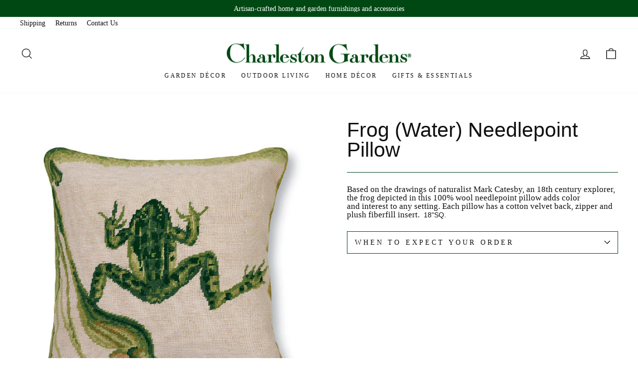

--- FILE ---
content_type: text/html; charset=utf-8
request_url: https://www.charlestongardens.com/products/frog-needlepoint-pillow
body_size: 22965
content:
<!doctype html>
<html class="no-js" lang="en" dir="ltr">
<head>
<!-- Google tag (gtag.js) -->
<script async src="https://www.googletagmanager.com/gtag/js?id=AW-1069592624"></script>
<script>
  window.dataLayer = window.dataLayer || [];
  function gtag(){dataLayer.push(arguments);}
  gtag('js', new Date());

  gtag('config', 'AW-1069592624');
</script>
  <meta charset="utf-8">
  <meta http-equiv="X-UA-Compatible" content="IE=edge,chrome=1">
  <meta name="viewport" content="width=device-width,initial-scale=1">
  <meta name="theme-color" content="#004813">
  <meta name="google-site-verification" content="q6JGyNz6rs6LdKDpvwKb-jkfHLh7QsllZ1QJ8LL8QJ0" />
  <link rel="canonical" href="https://www.charlestongardens.com/products/frog-needlepoint-pillow">
  <link rel="preconnect" href="https://cdn.shopify.com" crossorigin>
  <link rel="preconnect" href="https://fonts.shopifycdn.com" crossorigin>
  <link rel="dns-prefetch" href="https://productreviews.shopifycdn.com">
  <link rel="dns-prefetch" href="https://ajax.googleapis.com">
  <link rel="dns-prefetch" href="https://maps.googleapis.com">
  <link rel="dns-prefetch" href="https://maps.gstatic.com"><title>Frog (Water) Needlepoint Pillow
&ndash; Charleston Gardens
</title>
<meta name="description" content="Based on the drawings of naturalist Mark Catesby, an 18th century explorer, the frog depicted in this 100% wool needlepoint pillow adds color and interest to any setting. Each pillow has a cotton velvet back, zipper and plush fiberfill insert.  18&quot;SQ."><meta property="og:site_name" content="Charleston Gardens">
  <meta property="og:url" content="https://www.charlestongardens.com/products/frog-needlepoint-pillow">
  <meta property="og:title" content="Frog (Water) Needlepoint Pillow">
  <meta property="og:type" content="product">
  <meta property="og:description" content="Based on the drawings of naturalist Mark Catesby, an 18th century explorer, the frog depicted in this 100% wool needlepoint pillow adds color and interest to any setting. Each pillow has a cotton velvet back, zipper and plush fiberfill insert.  18&quot;SQ."><meta property="og:image" content="http://www.charlestongardens.com/cdn/shop/files/4281.jpg?v=1685042280">
    <meta property="og:image:secure_url" content="https://www.charlestongardens.com/cdn/shop/files/4281.jpg?v=1685042280">
    <meta property="og:image:width" content="650">
    <meta property="og:image:height" content="644"><meta name="twitter:site" content="@">
  <meta name="twitter:card" content="summary_large_image">
  <meta name="twitter:title" content="Frog (Water) Needlepoint Pillow">
  <meta name="twitter:description" content="Based on the drawings of naturalist Mark Catesby, an 18th century explorer, the frog depicted in this 100% wool needlepoint pillow adds color and interest to any setting. Each pillow has a cotton velvet back, zipper and plush fiberfill insert.  18&quot;SQ.">
<style data-shopify>
  

  
  
  
</style><link href="//www.charlestongardens.com/cdn/shop/t/5/assets/theme.css?v=39583386863329446931727973547" rel="stylesheet" type="text/css" media="all" />
<style data-shopify>:root {
    --typeHeaderPrimary: "system_ui";
    --typeHeaderFallback: -apple-system, 'Segoe UI', Roboto, 'Helvetica Neue', 'Noto Sans', 'Liberation Sans', Arial, sans-serif, 'Apple Color Emoji', 'Segoe UI Emoji', 'Segoe UI Symbol', 'Noto Color Emoji';
    --typeHeaderSize: 48px;
    --typeHeaderWeight: 400;
    --typeHeaderLineHeight: 1;
    --typeHeaderSpacing: 0.0em;

    --typeBasePrimary:"New York";
    --typeBaseFallback:Iowan Old Style, Apple Garamond, Baskerville, Times New Roman, Droid Serif, Times, Source Serif Pro, serif, Apple Color Emoji, Segoe UI Emoji, Segoe UI Symbol;
    --typeBaseSize: 17px;
    --typeBaseWeight: 400;
    --typeBaseSpacing: 0.0em;
    --typeBaseLineHeight: 1;

    --typeCollectionTitle: 24px;

    --iconWeight: 3px;
    --iconLinecaps: miter;

    
      --buttonRadius: 0px;
    

    --colorGridOverlayOpacity: 0.1;
  }

  .placeholder-content {
    background-image: linear-gradient(100deg, #ffffff 40%, #f7f7f7 63%, #ffffff 79%);
  }</style><link rel="stylesheet" href="//www.charlestongardens.com/cdn/shop/t/5/assets/custom.css?v=49693252924626403781670546459" media="print" onload="this.media='all'">
  <noscript><link href="//www.charlestongardens.com/cdn/shop/t/5/assets/custom.css?v=49693252924626403781670546459" rel="stylesheet" type="text/css" media="all" /></noscript>

  <script>
    document.documentElement.className = document.documentElement.className.replace('no-js', 'js');

    window.theme = window.theme || {};
    theme.routes = {
      home: "/",
      cart: "/cart.js",
      cartPage: "/cart",
      cartAdd: "/cart/add.js",
      cartChange: "/cart/change.js",
      search: "/search"
    };
    theme.strings = {
      soldOut: "Sold Out",
      unavailable: "Unavailable",
      inStockLabel: "In stock, ready to ship",
      oneStockLabel: "Low stock - [count] item left",
      otherStockLabel: "Low stock - [count] items left",
      willNotShipUntil: "Ready to ship [date]",
      willBeInStockAfter: "Back in stock [date]",
      waitingForStock: "Inventory on the way",
      savePrice: "Save [saved_amount]",
      cartEmpty: "Your cart is currently empty.",
      cartTermsConfirmation: "You must agree with the terms and conditions of sales to check out",
      searchCollections: "Collections:",
      searchPages: "Pages:",
      searchArticles: "Articles:",
      productFrom: "from ",
    };
    theme.settings = {
      cartType: "drawer",
      isCustomerTemplate: false,
      moneyFormat: "${{amount}}",
      saveType: "dollar",
      productImageSize: "square",
      productImageCover: false,
      predictiveSearch: true,
      predictiveSearchType: "product,article,page,collection",
      predictiveSearchVendor: false,
      predictiveSearchPrice: false,
      quickView: false,
      themeName: 'Impulse',
      themeVersion: "7.1.0"
    };
  </script>

  <script>window.performance && window.performance.mark && window.performance.mark('shopify.content_for_header.start');</script><meta id="shopify-digital-wallet" name="shopify-digital-wallet" content="/66527428865/digital_wallets/dialog">
<meta name="shopify-checkout-api-token" content="99ddf6754b5361a953d231ab5e38e918">
<link rel="alternate" type="application/json+oembed" href="https://www.charlestongardens.com/products/frog-needlepoint-pillow.oembed">
<script async="async" src="/checkouts/internal/preloads.js?locale=en-US"></script>
<link rel="preconnect" href="https://shop.app" crossorigin="anonymous">
<script async="async" src="https://shop.app/checkouts/internal/preloads.js?locale=en-US&shop_id=66527428865" crossorigin="anonymous"></script>
<script id="apple-pay-shop-capabilities" type="application/json">{"shopId":66527428865,"countryCode":"US","currencyCode":"USD","merchantCapabilities":["supports3DS"],"merchantId":"gid:\/\/shopify\/Shop\/66527428865","merchantName":"Charleston Gardens","requiredBillingContactFields":["postalAddress","email","phone"],"requiredShippingContactFields":["postalAddress","email","phone"],"shippingType":"shipping","supportedNetworks":["visa","masterCard","amex","discover","elo","jcb"],"total":{"type":"pending","label":"Charleston Gardens","amount":"1.00"},"shopifyPaymentsEnabled":true,"supportsSubscriptions":true}</script>
<script id="shopify-features" type="application/json">{"accessToken":"99ddf6754b5361a953d231ab5e38e918","betas":["rich-media-storefront-analytics"],"domain":"www.charlestongardens.com","predictiveSearch":true,"shopId":66527428865,"locale":"en"}</script>
<script>var Shopify = Shopify || {};
Shopify.shop = "charleston-gardens-9249.myshopify.com";
Shopify.locale = "en";
Shopify.currency = {"active":"USD","rate":"1.0"};
Shopify.country = "US";
Shopify.theme = {"name":"Charleston Gardens | Aeolidia | Main","id":136325693697,"schema_name":"Impulse","schema_version":"7.1.0","theme_store_id":null,"role":"main"};
Shopify.theme.handle = "null";
Shopify.theme.style = {"id":null,"handle":null};
Shopify.cdnHost = "www.charlestongardens.com/cdn";
Shopify.routes = Shopify.routes || {};
Shopify.routes.root = "/";</script>
<script type="module">!function(o){(o.Shopify=o.Shopify||{}).modules=!0}(window);</script>
<script>!function(o){function n(){var o=[];function n(){o.push(Array.prototype.slice.apply(arguments))}return n.q=o,n}var t=o.Shopify=o.Shopify||{};t.loadFeatures=n(),t.autoloadFeatures=n()}(window);</script>
<script>
  window.ShopifyPay = window.ShopifyPay || {};
  window.ShopifyPay.apiHost = "shop.app\/pay";
  window.ShopifyPay.redirectState = null;
</script>
<script id="shop-js-analytics" type="application/json">{"pageType":"product"}</script>
<script defer="defer" async type="module" src="//www.charlestongardens.com/cdn/shopifycloud/shop-js/modules/v2/client.init-shop-cart-sync_BT-GjEfc.en.esm.js"></script>
<script defer="defer" async type="module" src="//www.charlestongardens.com/cdn/shopifycloud/shop-js/modules/v2/chunk.common_D58fp_Oc.esm.js"></script>
<script defer="defer" async type="module" src="//www.charlestongardens.com/cdn/shopifycloud/shop-js/modules/v2/chunk.modal_xMitdFEc.esm.js"></script>
<script type="module">
  await import("//www.charlestongardens.com/cdn/shopifycloud/shop-js/modules/v2/client.init-shop-cart-sync_BT-GjEfc.en.esm.js");
await import("//www.charlestongardens.com/cdn/shopifycloud/shop-js/modules/v2/chunk.common_D58fp_Oc.esm.js");
await import("//www.charlestongardens.com/cdn/shopifycloud/shop-js/modules/v2/chunk.modal_xMitdFEc.esm.js");

  window.Shopify.SignInWithShop?.initShopCartSync?.({"fedCMEnabled":true,"windoidEnabled":true});

</script>
<script>
  window.Shopify = window.Shopify || {};
  if (!window.Shopify.featureAssets) window.Shopify.featureAssets = {};
  window.Shopify.featureAssets['shop-js'] = {"shop-cart-sync":["modules/v2/client.shop-cart-sync_DZOKe7Ll.en.esm.js","modules/v2/chunk.common_D58fp_Oc.esm.js","modules/v2/chunk.modal_xMitdFEc.esm.js"],"init-fed-cm":["modules/v2/client.init-fed-cm_B6oLuCjv.en.esm.js","modules/v2/chunk.common_D58fp_Oc.esm.js","modules/v2/chunk.modal_xMitdFEc.esm.js"],"shop-cash-offers":["modules/v2/client.shop-cash-offers_D2sdYoxE.en.esm.js","modules/v2/chunk.common_D58fp_Oc.esm.js","modules/v2/chunk.modal_xMitdFEc.esm.js"],"shop-login-button":["modules/v2/client.shop-login-button_QeVjl5Y3.en.esm.js","modules/v2/chunk.common_D58fp_Oc.esm.js","modules/v2/chunk.modal_xMitdFEc.esm.js"],"pay-button":["modules/v2/client.pay-button_DXTOsIq6.en.esm.js","modules/v2/chunk.common_D58fp_Oc.esm.js","modules/v2/chunk.modal_xMitdFEc.esm.js"],"shop-button":["modules/v2/client.shop-button_DQZHx9pm.en.esm.js","modules/v2/chunk.common_D58fp_Oc.esm.js","modules/v2/chunk.modal_xMitdFEc.esm.js"],"avatar":["modules/v2/client.avatar_BTnouDA3.en.esm.js"],"init-windoid":["modules/v2/client.init-windoid_CR1B-cfM.en.esm.js","modules/v2/chunk.common_D58fp_Oc.esm.js","modules/v2/chunk.modal_xMitdFEc.esm.js"],"init-shop-for-new-customer-accounts":["modules/v2/client.init-shop-for-new-customer-accounts_C_vY_xzh.en.esm.js","modules/v2/client.shop-login-button_QeVjl5Y3.en.esm.js","modules/v2/chunk.common_D58fp_Oc.esm.js","modules/v2/chunk.modal_xMitdFEc.esm.js"],"init-shop-email-lookup-coordinator":["modules/v2/client.init-shop-email-lookup-coordinator_BI7n9ZSv.en.esm.js","modules/v2/chunk.common_D58fp_Oc.esm.js","modules/v2/chunk.modal_xMitdFEc.esm.js"],"init-shop-cart-sync":["modules/v2/client.init-shop-cart-sync_BT-GjEfc.en.esm.js","modules/v2/chunk.common_D58fp_Oc.esm.js","modules/v2/chunk.modal_xMitdFEc.esm.js"],"shop-toast-manager":["modules/v2/client.shop-toast-manager_DiYdP3xc.en.esm.js","modules/v2/chunk.common_D58fp_Oc.esm.js","modules/v2/chunk.modal_xMitdFEc.esm.js"],"init-customer-accounts":["modules/v2/client.init-customer-accounts_D9ZNqS-Q.en.esm.js","modules/v2/client.shop-login-button_QeVjl5Y3.en.esm.js","modules/v2/chunk.common_D58fp_Oc.esm.js","modules/v2/chunk.modal_xMitdFEc.esm.js"],"init-customer-accounts-sign-up":["modules/v2/client.init-customer-accounts-sign-up_iGw4briv.en.esm.js","modules/v2/client.shop-login-button_QeVjl5Y3.en.esm.js","modules/v2/chunk.common_D58fp_Oc.esm.js","modules/v2/chunk.modal_xMitdFEc.esm.js"],"shop-follow-button":["modules/v2/client.shop-follow-button_CqMgW2wH.en.esm.js","modules/v2/chunk.common_D58fp_Oc.esm.js","modules/v2/chunk.modal_xMitdFEc.esm.js"],"checkout-modal":["modules/v2/client.checkout-modal_xHeaAweL.en.esm.js","modules/v2/chunk.common_D58fp_Oc.esm.js","modules/v2/chunk.modal_xMitdFEc.esm.js"],"shop-login":["modules/v2/client.shop-login_D91U-Q7h.en.esm.js","modules/v2/chunk.common_D58fp_Oc.esm.js","modules/v2/chunk.modal_xMitdFEc.esm.js"],"lead-capture":["modules/v2/client.lead-capture_BJmE1dJe.en.esm.js","modules/v2/chunk.common_D58fp_Oc.esm.js","modules/v2/chunk.modal_xMitdFEc.esm.js"],"payment-terms":["modules/v2/client.payment-terms_Ci9AEqFq.en.esm.js","modules/v2/chunk.common_D58fp_Oc.esm.js","modules/v2/chunk.modal_xMitdFEc.esm.js"]};
</script>
<script id="__st">var __st={"a":66527428865,"offset":-18000,"reqid":"301f20c4-ce5c-4ee4-b6bd-fde0349fcd21-1769390986","pageurl":"www.charlestongardens.com\/products\/frog-needlepoint-pillow","u":"66b9733bec37","p":"product","rtyp":"product","rid":8012549521665};</script>
<script>window.ShopifyPaypalV4VisibilityTracking = true;</script>
<script id="captcha-bootstrap">!function(){'use strict';const t='contact',e='account',n='new_comment',o=[[t,t],['blogs',n],['comments',n],[t,'customer']],c=[[e,'customer_login'],[e,'guest_login'],[e,'recover_customer_password'],[e,'create_customer']],r=t=>t.map((([t,e])=>`form[action*='/${t}']:not([data-nocaptcha='true']) input[name='form_type'][value='${e}']`)).join(','),a=t=>()=>t?[...document.querySelectorAll(t)].map((t=>t.form)):[];function s(){const t=[...o],e=r(t);return a(e)}const i='password',u='form_key',d=['recaptcha-v3-token','g-recaptcha-response','h-captcha-response',i],f=()=>{try{return window.sessionStorage}catch{return}},m='__shopify_v',_=t=>t.elements[u];function p(t,e,n=!1){try{const o=window.sessionStorage,c=JSON.parse(o.getItem(e)),{data:r}=function(t){const{data:e,action:n}=t;return t[m]||n?{data:e,action:n}:{data:t,action:n}}(c);for(const[e,n]of Object.entries(r))t.elements[e]&&(t.elements[e].value=n);n&&o.removeItem(e)}catch(o){console.error('form repopulation failed',{error:o})}}const l='form_type',E='cptcha';function T(t){t.dataset[E]=!0}const w=window,h=w.document,L='Shopify',v='ce_forms',y='captcha';let A=!1;((t,e)=>{const n=(g='f06e6c50-85a8-45c8-87d0-21a2b65856fe',I='https://cdn.shopify.com/shopifycloud/storefront-forms-hcaptcha/ce_storefront_forms_captcha_hcaptcha.v1.5.2.iife.js',D={infoText:'Protected by hCaptcha',privacyText:'Privacy',termsText:'Terms'},(t,e,n)=>{const o=w[L][v],c=o.bindForm;if(c)return c(t,g,e,D).then(n);var r;o.q.push([[t,g,e,D],n]),r=I,A||(h.body.append(Object.assign(h.createElement('script'),{id:'captcha-provider',async:!0,src:r})),A=!0)});var g,I,D;w[L]=w[L]||{},w[L][v]=w[L][v]||{},w[L][v].q=[],w[L][y]=w[L][y]||{},w[L][y].protect=function(t,e){n(t,void 0,e),T(t)},Object.freeze(w[L][y]),function(t,e,n,w,h,L){const[v,y,A,g]=function(t,e,n){const i=e?o:[],u=t?c:[],d=[...i,...u],f=r(d),m=r(i),_=r(d.filter((([t,e])=>n.includes(e))));return[a(f),a(m),a(_),s()]}(w,h,L),I=t=>{const e=t.target;return e instanceof HTMLFormElement?e:e&&e.form},D=t=>v().includes(t);t.addEventListener('submit',(t=>{const e=I(t);if(!e)return;const n=D(e)&&!e.dataset.hcaptchaBound&&!e.dataset.recaptchaBound,o=_(e),c=g().includes(e)&&(!o||!o.value);(n||c)&&t.preventDefault(),c&&!n&&(function(t){try{if(!f())return;!function(t){const e=f();if(!e)return;const n=_(t);if(!n)return;const o=n.value;o&&e.removeItem(o)}(t);const e=Array.from(Array(32),(()=>Math.random().toString(36)[2])).join('');!function(t,e){_(t)||t.append(Object.assign(document.createElement('input'),{type:'hidden',name:u})),t.elements[u].value=e}(t,e),function(t,e){const n=f();if(!n)return;const o=[...t.querySelectorAll(`input[type='${i}']`)].map((({name:t})=>t)),c=[...d,...o],r={};for(const[a,s]of new FormData(t).entries())c.includes(a)||(r[a]=s);n.setItem(e,JSON.stringify({[m]:1,action:t.action,data:r}))}(t,e)}catch(e){console.error('failed to persist form',e)}}(e),e.submit())}));const S=(t,e)=>{t&&!t.dataset[E]&&(n(t,e.some((e=>e===t))),T(t))};for(const o of['focusin','change'])t.addEventListener(o,(t=>{const e=I(t);D(e)&&S(e,y())}));const B=e.get('form_key'),M=e.get(l),P=B&&M;t.addEventListener('DOMContentLoaded',(()=>{const t=y();if(P)for(const e of t)e.elements[l].value===M&&p(e,B);[...new Set([...A(),...v().filter((t=>'true'===t.dataset.shopifyCaptcha))])].forEach((e=>S(e,t)))}))}(h,new URLSearchParams(w.location.search),n,t,e,['guest_login'])})(!0,!0)}();</script>
<script integrity="sha256-4kQ18oKyAcykRKYeNunJcIwy7WH5gtpwJnB7kiuLZ1E=" data-source-attribution="shopify.loadfeatures" defer="defer" src="//www.charlestongardens.com/cdn/shopifycloud/storefront/assets/storefront/load_feature-a0a9edcb.js" crossorigin="anonymous"></script>
<script crossorigin="anonymous" defer="defer" src="//www.charlestongardens.com/cdn/shopifycloud/storefront/assets/shopify_pay/storefront-65b4c6d7.js?v=20250812"></script>
<script data-source-attribution="shopify.dynamic_checkout.dynamic.init">var Shopify=Shopify||{};Shopify.PaymentButton=Shopify.PaymentButton||{isStorefrontPortableWallets:!0,init:function(){window.Shopify.PaymentButton.init=function(){};var t=document.createElement("script");t.src="https://www.charlestongardens.com/cdn/shopifycloud/portable-wallets/latest/portable-wallets.en.js",t.type="module",document.head.appendChild(t)}};
</script>
<script data-source-attribution="shopify.dynamic_checkout.buyer_consent">
  function portableWalletsHideBuyerConsent(e){var t=document.getElementById("shopify-buyer-consent"),n=document.getElementById("shopify-subscription-policy-button");t&&n&&(t.classList.add("hidden"),t.setAttribute("aria-hidden","true"),n.removeEventListener("click",e))}function portableWalletsShowBuyerConsent(e){var t=document.getElementById("shopify-buyer-consent"),n=document.getElementById("shopify-subscription-policy-button");t&&n&&(t.classList.remove("hidden"),t.removeAttribute("aria-hidden"),n.addEventListener("click",e))}window.Shopify?.PaymentButton&&(window.Shopify.PaymentButton.hideBuyerConsent=portableWalletsHideBuyerConsent,window.Shopify.PaymentButton.showBuyerConsent=portableWalletsShowBuyerConsent);
</script>
<script data-source-attribution="shopify.dynamic_checkout.cart.bootstrap">document.addEventListener("DOMContentLoaded",(function(){function t(){return document.querySelector("shopify-accelerated-checkout-cart, shopify-accelerated-checkout")}if(t())Shopify.PaymentButton.init();else{new MutationObserver((function(e,n){t()&&(Shopify.PaymentButton.init(),n.disconnect())})).observe(document.body,{childList:!0,subtree:!0})}}));
</script>
<link id="shopify-accelerated-checkout-styles" rel="stylesheet" media="screen" href="https://www.charlestongardens.com/cdn/shopifycloud/portable-wallets/latest/accelerated-checkout-backwards-compat.css" crossorigin="anonymous">
<style id="shopify-accelerated-checkout-cart">
        #shopify-buyer-consent {
  margin-top: 1em;
  display: inline-block;
  width: 100%;
}

#shopify-buyer-consent.hidden {
  display: none;
}

#shopify-subscription-policy-button {
  background: none;
  border: none;
  padding: 0;
  text-decoration: underline;
  font-size: inherit;
  cursor: pointer;
}

#shopify-subscription-policy-button::before {
  box-shadow: none;
}

      </style>

<script>window.performance && window.performance.mark && window.performance.mark('shopify.content_for_header.end');</script>

  <script src="//www.charlestongardens.com/cdn/shop/t/5/assets/vendor-scripts-v11.js" defer="defer"></script><script src="//www.charlestongardens.com/cdn/shop/t/5/assets/theme.js?v=13862351161817530741669942648" defer="defer"></script>
<link href="https://monorail-edge.shopifysvc.com" rel="dns-prefetch">
<script>(function(){if ("sendBeacon" in navigator && "performance" in window) {try {var session_token_from_headers = performance.getEntriesByType('navigation')[0].serverTiming.find(x => x.name == '_s').description;} catch {var session_token_from_headers = undefined;}var session_cookie_matches = document.cookie.match(/_shopify_s=([^;]*)/);var session_token_from_cookie = session_cookie_matches && session_cookie_matches.length === 2 ? session_cookie_matches[1] : "";var session_token = session_token_from_headers || session_token_from_cookie || "";function handle_abandonment_event(e) {var entries = performance.getEntries().filter(function(entry) {return /monorail-edge.shopifysvc.com/.test(entry.name);});if (!window.abandonment_tracked && entries.length === 0) {window.abandonment_tracked = true;var currentMs = Date.now();var navigation_start = performance.timing.navigationStart;var payload = {shop_id: 66527428865,url: window.location.href,navigation_start,duration: currentMs - navigation_start,session_token,page_type: "product"};window.navigator.sendBeacon("https://monorail-edge.shopifysvc.com/v1/produce", JSON.stringify({schema_id: "online_store_buyer_site_abandonment/1.1",payload: payload,metadata: {event_created_at_ms: currentMs,event_sent_at_ms: currentMs}}));}}window.addEventListener('pagehide', handle_abandonment_event);}}());</script>
<script id="web-pixels-manager-setup">(function e(e,d,r,n,o){if(void 0===o&&(o={}),!Boolean(null===(a=null===(i=window.Shopify)||void 0===i?void 0:i.analytics)||void 0===a?void 0:a.replayQueue)){var i,a;window.Shopify=window.Shopify||{};var t=window.Shopify;t.analytics=t.analytics||{};var s=t.analytics;s.replayQueue=[],s.publish=function(e,d,r){return s.replayQueue.push([e,d,r]),!0};try{self.performance.mark("wpm:start")}catch(e){}var l=function(){var e={modern:/Edge?\/(1{2}[4-9]|1[2-9]\d|[2-9]\d{2}|\d{4,})\.\d+(\.\d+|)|Firefox\/(1{2}[4-9]|1[2-9]\d|[2-9]\d{2}|\d{4,})\.\d+(\.\d+|)|Chrom(ium|e)\/(9{2}|\d{3,})\.\d+(\.\d+|)|(Maci|X1{2}).+ Version\/(15\.\d+|(1[6-9]|[2-9]\d|\d{3,})\.\d+)([,.]\d+|)( \(\w+\)|)( Mobile\/\w+|) Safari\/|Chrome.+OPR\/(9{2}|\d{3,})\.\d+\.\d+|(CPU[ +]OS|iPhone[ +]OS|CPU[ +]iPhone|CPU IPhone OS|CPU iPad OS)[ +]+(15[._]\d+|(1[6-9]|[2-9]\d|\d{3,})[._]\d+)([._]\d+|)|Android:?[ /-](13[3-9]|1[4-9]\d|[2-9]\d{2}|\d{4,})(\.\d+|)(\.\d+|)|Android.+Firefox\/(13[5-9]|1[4-9]\d|[2-9]\d{2}|\d{4,})\.\d+(\.\d+|)|Android.+Chrom(ium|e)\/(13[3-9]|1[4-9]\d|[2-9]\d{2}|\d{4,})\.\d+(\.\d+|)|SamsungBrowser\/([2-9]\d|\d{3,})\.\d+/,legacy:/Edge?\/(1[6-9]|[2-9]\d|\d{3,})\.\d+(\.\d+|)|Firefox\/(5[4-9]|[6-9]\d|\d{3,})\.\d+(\.\d+|)|Chrom(ium|e)\/(5[1-9]|[6-9]\d|\d{3,})\.\d+(\.\d+|)([\d.]+$|.*Safari\/(?![\d.]+ Edge\/[\d.]+$))|(Maci|X1{2}).+ Version\/(10\.\d+|(1[1-9]|[2-9]\d|\d{3,})\.\d+)([,.]\d+|)( \(\w+\)|)( Mobile\/\w+|) Safari\/|Chrome.+OPR\/(3[89]|[4-9]\d|\d{3,})\.\d+\.\d+|(CPU[ +]OS|iPhone[ +]OS|CPU[ +]iPhone|CPU IPhone OS|CPU iPad OS)[ +]+(10[._]\d+|(1[1-9]|[2-9]\d|\d{3,})[._]\d+)([._]\d+|)|Android:?[ /-](13[3-9]|1[4-9]\d|[2-9]\d{2}|\d{4,})(\.\d+|)(\.\d+|)|Mobile Safari.+OPR\/([89]\d|\d{3,})\.\d+\.\d+|Android.+Firefox\/(13[5-9]|1[4-9]\d|[2-9]\d{2}|\d{4,})\.\d+(\.\d+|)|Android.+Chrom(ium|e)\/(13[3-9]|1[4-9]\d|[2-9]\d{2}|\d{4,})\.\d+(\.\d+|)|Android.+(UC? ?Browser|UCWEB|U3)[ /]?(15\.([5-9]|\d{2,})|(1[6-9]|[2-9]\d|\d{3,})\.\d+)\.\d+|SamsungBrowser\/(5\.\d+|([6-9]|\d{2,})\.\d+)|Android.+MQ{2}Browser\/(14(\.(9|\d{2,})|)|(1[5-9]|[2-9]\d|\d{3,})(\.\d+|))(\.\d+|)|K[Aa][Ii]OS\/(3\.\d+|([4-9]|\d{2,})\.\d+)(\.\d+|)/},d=e.modern,r=e.legacy,n=navigator.userAgent;return n.match(d)?"modern":n.match(r)?"legacy":"unknown"}(),u="modern"===l?"modern":"legacy",c=(null!=n?n:{modern:"",legacy:""})[u],f=function(e){return[e.baseUrl,"/wpm","/b",e.hashVersion,"modern"===e.buildTarget?"m":"l",".js"].join("")}({baseUrl:d,hashVersion:r,buildTarget:u}),m=function(e){var d=e.version,r=e.bundleTarget,n=e.surface,o=e.pageUrl,i=e.monorailEndpoint;return{emit:function(e){var a=e.status,t=e.errorMsg,s=(new Date).getTime(),l=JSON.stringify({metadata:{event_sent_at_ms:s},events:[{schema_id:"web_pixels_manager_load/3.1",payload:{version:d,bundle_target:r,page_url:o,status:a,surface:n,error_msg:t},metadata:{event_created_at_ms:s}}]});if(!i)return console&&console.warn&&console.warn("[Web Pixels Manager] No Monorail endpoint provided, skipping logging."),!1;try{return self.navigator.sendBeacon.bind(self.navigator)(i,l)}catch(e){}var u=new XMLHttpRequest;try{return u.open("POST",i,!0),u.setRequestHeader("Content-Type","text/plain"),u.send(l),!0}catch(e){return console&&console.warn&&console.warn("[Web Pixels Manager] Got an unhandled error while logging to Monorail."),!1}}}}({version:r,bundleTarget:l,surface:e.surface,pageUrl:self.location.href,monorailEndpoint:e.monorailEndpoint});try{o.browserTarget=l,function(e){var d=e.src,r=e.async,n=void 0===r||r,o=e.onload,i=e.onerror,a=e.sri,t=e.scriptDataAttributes,s=void 0===t?{}:t,l=document.createElement("script"),u=document.querySelector("head"),c=document.querySelector("body");if(l.async=n,l.src=d,a&&(l.integrity=a,l.crossOrigin="anonymous"),s)for(var f in s)if(Object.prototype.hasOwnProperty.call(s,f))try{l.dataset[f]=s[f]}catch(e){}if(o&&l.addEventListener("load",o),i&&l.addEventListener("error",i),u)u.appendChild(l);else{if(!c)throw new Error("Did not find a head or body element to append the script");c.appendChild(l)}}({src:f,async:!0,onload:function(){if(!function(){var e,d;return Boolean(null===(d=null===(e=window.Shopify)||void 0===e?void 0:e.analytics)||void 0===d?void 0:d.initialized)}()){var d=window.webPixelsManager.init(e)||void 0;if(d){var r=window.Shopify.analytics;r.replayQueue.forEach((function(e){var r=e[0],n=e[1],o=e[2];d.publishCustomEvent(r,n,o)})),r.replayQueue=[],r.publish=d.publishCustomEvent,r.visitor=d.visitor,r.initialized=!0}}},onerror:function(){return m.emit({status:"failed",errorMsg:"".concat(f," has failed to load")})},sri:function(e){var d=/^sha384-[A-Za-z0-9+/=]+$/;return"string"==typeof e&&d.test(e)}(c)?c:"",scriptDataAttributes:o}),m.emit({status:"loading"})}catch(e){m.emit({status:"failed",errorMsg:(null==e?void 0:e.message)||"Unknown error"})}}})({shopId: 66527428865,storefrontBaseUrl: "https://www.charlestongardens.com",extensionsBaseUrl: "https://extensions.shopifycdn.com/cdn/shopifycloud/web-pixels-manager",monorailEndpoint: "https://monorail-edge.shopifysvc.com/unstable/produce_batch",surface: "storefront-renderer",enabledBetaFlags: ["2dca8a86"],webPixelsConfigList: [{"id":"68976897","eventPayloadVersion":"v1","runtimeContext":"LAX","scriptVersion":"1","type":"CUSTOM","privacyPurposes":["ANALYTICS"],"name":"Google Analytics tag (migrated)"},{"id":"shopify-app-pixel","configuration":"{}","eventPayloadVersion":"v1","runtimeContext":"STRICT","scriptVersion":"0450","apiClientId":"shopify-pixel","type":"APP","privacyPurposes":["ANALYTICS","MARKETING"]},{"id":"shopify-custom-pixel","eventPayloadVersion":"v1","runtimeContext":"LAX","scriptVersion":"0450","apiClientId":"shopify-pixel","type":"CUSTOM","privacyPurposes":["ANALYTICS","MARKETING"]}],isMerchantRequest: false,initData: {"shop":{"name":"Charleston Gardens","paymentSettings":{"currencyCode":"USD"},"myshopifyDomain":"charleston-gardens-9249.myshopify.com","countryCode":"US","storefrontUrl":"https:\/\/www.charlestongardens.com"},"customer":null,"cart":null,"checkout":null,"productVariants":[{"price":{"amount":225.0,"currencyCode":"USD"},"product":{"title":"Frog (Water) Needlepoint Pillow","vendor":"Michelian Home","id":"8012549521665","untranslatedTitle":"Frog (Water) Needlepoint Pillow","url":"\/products\/frog-needlepoint-pillow","type":"Indoor Pillow"},"id":"43906662203649","image":{"src":"\/\/www.charlestongardens.com\/cdn\/shop\/files\/4281.jpg?v=1685042280"},"sku":"NCU475\/SD-1818","title":"Default Title","untranslatedTitle":"Default Title"}],"purchasingCompany":null},},"https://www.charlestongardens.com/cdn","fcfee988w5aeb613cpc8e4bc33m6693e112",{"modern":"","legacy":""},{"shopId":"66527428865","storefrontBaseUrl":"https:\/\/www.charlestongardens.com","extensionBaseUrl":"https:\/\/extensions.shopifycdn.com\/cdn\/shopifycloud\/web-pixels-manager","surface":"storefront-renderer","enabledBetaFlags":"[\"2dca8a86\"]","isMerchantRequest":"false","hashVersion":"fcfee988w5aeb613cpc8e4bc33m6693e112","publish":"custom","events":"[[\"page_viewed\",{}],[\"product_viewed\",{\"productVariant\":{\"price\":{\"amount\":225.0,\"currencyCode\":\"USD\"},\"product\":{\"title\":\"Frog (Water) Needlepoint Pillow\",\"vendor\":\"Michelian Home\",\"id\":\"8012549521665\",\"untranslatedTitle\":\"Frog (Water) Needlepoint Pillow\",\"url\":\"\/products\/frog-needlepoint-pillow\",\"type\":\"Indoor Pillow\"},\"id\":\"43906662203649\",\"image\":{\"src\":\"\/\/www.charlestongardens.com\/cdn\/shop\/files\/4281.jpg?v=1685042280\"},\"sku\":\"NCU475\/SD-1818\",\"title\":\"Default Title\",\"untranslatedTitle\":\"Default Title\"}}]]"});</script><script>
  window.ShopifyAnalytics = window.ShopifyAnalytics || {};
  window.ShopifyAnalytics.meta = window.ShopifyAnalytics.meta || {};
  window.ShopifyAnalytics.meta.currency = 'USD';
  var meta = {"product":{"id":8012549521665,"gid":"gid:\/\/shopify\/Product\/8012549521665","vendor":"Michelian Home","type":"Indoor Pillow","handle":"frog-needlepoint-pillow","variants":[{"id":43906662203649,"price":22500,"name":"Frog (Water) Needlepoint Pillow","public_title":null,"sku":"NCU475\/SD-1818"}],"remote":false},"page":{"pageType":"product","resourceType":"product","resourceId":8012549521665,"requestId":"301f20c4-ce5c-4ee4-b6bd-fde0349fcd21-1769390986"}};
  for (var attr in meta) {
    window.ShopifyAnalytics.meta[attr] = meta[attr];
  }
</script>
<script class="analytics">
  (function () {
    var customDocumentWrite = function(content) {
      var jquery = null;

      if (window.jQuery) {
        jquery = window.jQuery;
      } else if (window.Checkout && window.Checkout.$) {
        jquery = window.Checkout.$;
      }

      if (jquery) {
        jquery('body').append(content);
      }
    };

    var hasLoggedConversion = function(token) {
      if (token) {
        return document.cookie.indexOf('loggedConversion=' + token) !== -1;
      }
      return false;
    }

    var setCookieIfConversion = function(token) {
      if (token) {
        var twoMonthsFromNow = new Date(Date.now());
        twoMonthsFromNow.setMonth(twoMonthsFromNow.getMonth() + 2);

        document.cookie = 'loggedConversion=' + token + '; expires=' + twoMonthsFromNow;
      }
    }

    var trekkie = window.ShopifyAnalytics.lib = window.trekkie = window.trekkie || [];
    if (trekkie.integrations) {
      return;
    }
    trekkie.methods = [
      'identify',
      'page',
      'ready',
      'track',
      'trackForm',
      'trackLink'
    ];
    trekkie.factory = function(method) {
      return function() {
        var args = Array.prototype.slice.call(arguments);
        args.unshift(method);
        trekkie.push(args);
        return trekkie;
      };
    };
    for (var i = 0; i < trekkie.methods.length; i++) {
      var key = trekkie.methods[i];
      trekkie[key] = trekkie.factory(key);
    }
    trekkie.load = function(config) {
      trekkie.config = config || {};
      trekkie.config.initialDocumentCookie = document.cookie;
      var first = document.getElementsByTagName('script')[0];
      var script = document.createElement('script');
      script.type = 'text/javascript';
      script.onerror = function(e) {
        var scriptFallback = document.createElement('script');
        scriptFallback.type = 'text/javascript';
        scriptFallback.onerror = function(error) {
                var Monorail = {
      produce: function produce(monorailDomain, schemaId, payload) {
        var currentMs = new Date().getTime();
        var event = {
          schema_id: schemaId,
          payload: payload,
          metadata: {
            event_created_at_ms: currentMs,
            event_sent_at_ms: currentMs
          }
        };
        return Monorail.sendRequest("https://" + monorailDomain + "/v1/produce", JSON.stringify(event));
      },
      sendRequest: function sendRequest(endpointUrl, payload) {
        // Try the sendBeacon API
        if (window && window.navigator && typeof window.navigator.sendBeacon === 'function' && typeof window.Blob === 'function' && !Monorail.isIos12()) {
          var blobData = new window.Blob([payload], {
            type: 'text/plain'
          });

          if (window.navigator.sendBeacon(endpointUrl, blobData)) {
            return true;
          } // sendBeacon was not successful

        } // XHR beacon

        var xhr = new XMLHttpRequest();

        try {
          xhr.open('POST', endpointUrl);
          xhr.setRequestHeader('Content-Type', 'text/plain');
          xhr.send(payload);
        } catch (e) {
          console.log(e);
        }

        return false;
      },
      isIos12: function isIos12() {
        return window.navigator.userAgent.lastIndexOf('iPhone; CPU iPhone OS 12_') !== -1 || window.navigator.userAgent.lastIndexOf('iPad; CPU OS 12_') !== -1;
      }
    };
    Monorail.produce('monorail-edge.shopifysvc.com',
      'trekkie_storefront_load_errors/1.1',
      {shop_id: 66527428865,
      theme_id: 136325693697,
      app_name: "storefront",
      context_url: window.location.href,
      source_url: "//www.charlestongardens.com/cdn/s/trekkie.storefront.8d95595f799fbf7e1d32231b9a28fd43b70c67d3.min.js"});

        };
        scriptFallback.async = true;
        scriptFallback.src = '//www.charlestongardens.com/cdn/s/trekkie.storefront.8d95595f799fbf7e1d32231b9a28fd43b70c67d3.min.js';
        first.parentNode.insertBefore(scriptFallback, first);
      };
      script.async = true;
      script.src = '//www.charlestongardens.com/cdn/s/trekkie.storefront.8d95595f799fbf7e1d32231b9a28fd43b70c67d3.min.js';
      first.parentNode.insertBefore(script, first);
    };
    trekkie.load(
      {"Trekkie":{"appName":"storefront","development":false,"defaultAttributes":{"shopId":66527428865,"isMerchantRequest":null,"themeId":136325693697,"themeCityHash":"3804635163332972531","contentLanguage":"en","currency":"USD","eventMetadataId":"37c8f029-3514-4d01-829a-9a487ebf1ec1"},"isServerSideCookieWritingEnabled":true,"monorailRegion":"shop_domain","enabledBetaFlags":["65f19447"]},"Session Attribution":{},"S2S":{"facebookCapiEnabled":false,"source":"trekkie-storefront-renderer","apiClientId":580111}}
    );

    var loaded = false;
    trekkie.ready(function() {
      if (loaded) return;
      loaded = true;

      window.ShopifyAnalytics.lib = window.trekkie;

      var originalDocumentWrite = document.write;
      document.write = customDocumentWrite;
      try { window.ShopifyAnalytics.merchantGoogleAnalytics.call(this); } catch(error) {};
      document.write = originalDocumentWrite;

      window.ShopifyAnalytics.lib.page(null,{"pageType":"product","resourceType":"product","resourceId":8012549521665,"requestId":"301f20c4-ce5c-4ee4-b6bd-fde0349fcd21-1769390986","shopifyEmitted":true});

      var match = window.location.pathname.match(/checkouts\/(.+)\/(thank_you|post_purchase)/)
      var token = match? match[1]: undefined;
      if (!hasLoggedConversion(token)) {
        setCookieIfConversion(token);
        window.ShopifyAnalytics.lib.track("Viewed Product",{"currency":"USD","variantId":43906662203649,"productId":8012549521665,"productGid":"gid:\/\/shopify\/Product\/8012549521665","name":"Frog (Water) Needlepoint Pillow","price":"225.00","sku":"NCU475\/SD-1818","brand":"Michelian Home","variant":null,"category":"Indoor Pillow","nonInteraction":true,"remote":false},undefined,undefined,{"shopifyEmitted":true});
      window.ShopifyAnalytics.lib.track("monorail:\/\/trekkie_storefront_viewed_product\/1.1",{"currency":"USD","variantId":43906662203649,"productId":8012549521665,"productGid":"gid:\/\/shopify\/Product\/8012549521665","name":"Frog (Water) Needlepoint Pillow","price":"225.00","sku":"NCU475\/SD-1818","brand":"Michelian Home","variant":null,"category":"Indoor Pillow","nonInteraction":true,"remote":false,"referer":"https:\/\/www.charlestongardens.com\/products\/frog-needlepoint-pillow"});
      }
    });


        var eventsListenerScript = document.createElement('script');
        eventsListenerScript.async = true;
        eventsListenerScript.src = "//www.charlestongardens.com/cdn/shopifycloud/storefront/assets/shop_events_listener-3da45d37.js";
        document.getElementsByTagName('head')[0].appendChild(eventsListenerScript);

})();</script>
  <script>
  if (!window.ga || (window.ga && typeof window.ga !== 'function')) {
    window.ga = function ga() {
      (window.ga.q = window.ga.q || []).push(arguments);
      if (window.Shopify && window.Shopify.analytics && typeof window.Shopify.analytics.publish === 'function') {
        window.Shopify.analytics.publish("ga_stub_called", {}, {sendTo: "google_osp_migration"});
      }
      console.error("Shopify's Google Analytics stub called with:", Array.from(arguments), "\nSee https://help.shopify.com/manual/promoting-marketing/pixels/pixel-migration#google for more information.");
    };
    if (window.Shopify && window.Shopify.analytics && typeof window.Shopify.analytics.publish === 'function') {
      window.Shopify.analytics.publish("ga_stub_initialized", {}, {sendTo: "google_osp_migration"});
    }
  }
</script>
<script
  defer
  src="https://www.charlestongardens.com/cdn/shopifycloud/perf-kit/shopify-perf-kit-3.0.4.min.js"
  data-application="storefront-renderer"
  data-shop-id="66527428865"
  data-render-region="gcp-us-east1"
  data-page-type="product"
  data-theme-instance-id="136325693697"
  data-theme-name="Impulse"
  data-theme-version="7.1.0"
  data-monorail-region="shop_domain"
  data-resource-timing-sampling-rate="10"
  data-shs="true"
  data-shs-beacon="true"
  data-shs-export-with-fetch="true"
  data-shs-logs-sample-rate="1"
  data-shs-beacon-endpoint="https://www.charlestongardens.com/api/collect"
></script>
</head>

<body class="template-product" data-center-text="false" data-button_style="square" data-type_header_capitalize="false" data-type_headers_align_text="true" data-type_product_capitalize="false" data-swatch_style="round" >

  <a class="in-page-link visually-hidden skip-link" href="#MainContent">Skip to content</a>

  <div id="PageContainer" class="page-container">
    <div class="transition-body"><div id="shopify-section-header" class="shopify-section">

<div id="NavDrawer" class="drawer drawer--left">
  <div class="drawer__contents">
    <div class="drawer__fixed-header">
      <div class="drawer__header appear-animation appear-delay-1">
        <div class="h2 drawer__title"></div>
        <div class="drawer__close">
          <button type="button" class="drawer__close-button js-drawer-close">
            <svg aria-hidden="true" focusable="false" role="presentation" class="icon icon-close" viewBox="0 0 64 64"><path d="M19 17.61l27.12 27.13m0-27.12L19 44.74"/></svg>
            <span class="icon__fallback-text">Close menu</span>
          </button>
        </div>
      </div>
    </div>
    <div class="drawer__scrollable">
      <ul class="mobile-nav" role="navigation" aria-label="Primary"><li class="mobile-nav__item appear-animation appear-delay-2"><div class="mobile-nav__has-sublist"><a href="/collections/garden-decor"
                    class="mobile-nav__link mobile-nav__link--top-level"
                    id="Label-collections-garden-decor1"
                    >
                    Garden Décor
                  </a>
                  <div class="mobile-nav__toggle">
                    <button type="button"
                      aria-controls="Linklist-collections-garden-decor1"
                      aria-labelledby="Label-collections-garden-decor1"
                      class="collapsible-trigger collapsible--auto-height"><span class="collapsible-trigger__icon collapsible-trigger__icon--open" role="presentation">
  <svg aria-hidden="true" focusable="false" role="presentation" class="icon icon--wide icon-chevron-down" viewBox="0 0 28 16"><path d="M1.57 1.59l12.76 12.77L27.1 1.59" stroke-width="2" stroke="#000" fill="none" fill-rule="evenodd"/></svg>
</span>
</button>
                  </div></div><div id="Linklist-collections-garden-decor1"
                class="mobile-nav__sublist collapsible-content collapsible-content--all"
                >
                <div class="collapsible-content__inner">
                  <ul class="mobile-nav__sublist"><li class="mobile-nav__item">
                        <div class="mobile-nav__child-item"><a href="/collections/birdhouses-feeders-and-baths"
                              class="mobile-nav__link"
                              id="Sublabel-collections-birdhouses-feeders-and-baths1"
                              >
                              Attracting Birds
                            </a><button type="button"
                              aria-controls="Sublinklist-collections-garden-decor1-collections-birdhouses-feeders-and-baths1"
                              aria-labelledby="Sublabel-collections-birdhouses-feeders-and-baths1"
                              class="collapsible-trigger"><span class="collapsible-trigger__icon collapsible-trigger__icon--circle collapsible-trigger__icon--open" role="presentation">
  <svg aria-hidden="true" focusable="false" role="presentation" class="icon icon--wide icon-chevron-down" viewBox="0 0 28 16"><path d="M1.57 1.59l12.76 12.77L27.1 1.59" stroke-width="2" stroke="#000" fill="none" fill-rule="evenodd"/></svg>
</span>
</button></div><div
                            id="Sublinklist-collections-garden-decor1-collections-birdhouses-feeders-and-baths1"
                            aria-labelledby="Sublabel-collections-birdhouses-feeders-and-baths1"
                            class="mobile-nav__sublist collapsible-content collapsible-content--all"
                            >
                            <div class="collapsible-content__inner">
                              <ul class="mobile-nav__grandchildlist"><li class="mobile-nav__item">
                                    <a href="/collections/birdhouses" class="mobile-nav__link">
                                      Birdhouses
                                    </a>
                                  </li><li class="mobile-nav__item">
                                    <a href="/collections/birdfeeder" class="mobile-nav__link">
                                      Bird Feeders
                                    </a>
                                  </li><li class="mobile-nav__item">
                                    <a href="/collections/birdbaths" class="mobile-nav__link">
                                      Birdbaths
                                    </a>
                                  </li></ul>
                            </div>
                          </div></li><li class="mobile-nav__item">
                        <div class="mobile-nav__child-item"><a href="/collections/garden-accents"
                              class="mobile-nav__link"
                              id="Sublabel-collections-garden-accents2"
                              >
                              Garden Accents
                            </a><button type="button"
                              aria-controls="Sublinklist-collections-garden-decor1-collections-garden-accents2"
                              aria-labelledby="Sublabel-collections-garden-accents2"
                              class="collapsible-trigger"><span class="collapsible-trigger__icon collapsible-trigger__icon--circle collapsible-trigger__icon--open" role="presentation">
  <svg aria-hidden="true" focusable="false" role="presentation" class="icon icon--wide icon-chevron-down" viewBox="0 0 28 16"><path d="M1.57 1.59l12.76 12.77L27.1 1.59" stroke-width="2" stroke="#000" fill="none" fill-rule="evenodd"/></svg>
</span>
</button></div><div
                            id="Sublinklist-collections-garden-decor1-collections-garden-accents2"
                            aria-labelledby="Sublabel-collections-garden-accents2"
                            class="mobile-nav__sublist collapsible-content collapsible-content--all"
                            >
                            <div class="collapsible-content__inner">
                              <ul class="mobile-nav__grandchildlist"><li class="mobile-nav__item">
                                    <a href="/collections/statuary-and-sculpture" class="mobile-nav__link">
                                      Statues and Accents
                                    </a>
                                  </li><li class="mobile-nav__item">
                                    <a href="/collections/wall-fountains" class="mobile-nav__link">
                                      Fountains
                                    </a>
                                  </li><li class="mobile-nav__item">
                                    <a href="/collections/signs" class="mobile-nav__link">
                                      Signs
                                    </a>
                                  </li><li class="mobile-nav__item">
                                    <a href="/collections/wall-art-and-plaques" class="mobile-nav__link">
                                      Wall Art
                                    </a>
                                  </li><li class="mobile-nav__item">
                                    <a href="/collections/treillage-and-topiary" class="mobile-nav__link">
                                      Topiary
                                    </a>
                                  </li><li class="mobile-nav__item">
                                    <a href="/collections/planters-and-pedestals" class="mobile-nav__link">
                                      Planters and Pots
                                    </a>
                                  </li></ul>
                            </div>
                          </div></li><li class="mobile-nav__item">
                        <div class="mobile-nav__child-item"><a href="/collections/birdbaths"
                              class="mobile-nav__link"
                              id="Sublabel-collections-birdbaths3"
                              >
                              Birdbaths
                            </a><button type="button"
                              aria-controls="Sublinklist-collections-garden-decor1-collections-birdbaths3"
                              aria-labelledby="Sublabel-collections-birdbaths3"
                              class="collapsible-trigger"><span class="collapsible-trigger__icon collapsible-trigger__icon--circle collapsible-trigger__icon--open" role="presentation">
  <svg aria-hidden="true" focusable="false" role="presentation" class="icon icon--wide icon-chevron-down" viewBox="0 0 28 16"><path d="M1.57 1.59l12.76 12.77L27.1 1.59" stroke-width="2" stroke="#000" fill="none" fill-rule="evenodd"/></svg>
</span>
</button></div><div
                            id="Sublinklist-collections-garden-decor1-collections-birdbaths3"
                            aria-labelledby="Sublabel-collections-birdbaths3"
                            class="mobile-nav__sublist collapsible-content collapsible-content--all"
                            >
                            <div class="collapsible-content__inner">
                              <ul class="mobile-nav__grandchildlist"><li class="mobile-nav__item">
                                    <a href="/collections/birdbaths" class="mobile-nav__link">
                                      Feathered Friends in the Garden
                                    </a>
                                  </li></ul>
                            </div>
                          </div></li><li class="mobile-nav__item">
                        <div class="mobile-nav__child-item"><a href="/collections/signs"
                              class="mobile-nav__link"
                              id="Sublabel-collections-signs4"
                              >
                              Signs
                            </a><button type="button"
                              aria-controls="Sublinklist-collections-garden-decor1-collections-signs4"
                              aria-labelledby="Sublabel-collections-signs4"
                              class="collapsible-trigger"><span class="collapsible-trigger__icon collapsible-trigger__icon--circle collapsible-trigger__icon--open" role="presentation">
  <svg aria-hidden="true" focusable="false" role="presentation" class="icon icon--wide icon-chevron-down" viewBox="0 0 28 16"><path d="M1.57 1.59l12.76 12.77L27.1 1.59" stroke-width="2" stroke="#000" fill="none" fill-rule="evenodd"/></svg>
</span>
</button></div><div
                            id="Sublinklist-collections-garden-decor1-collections-signs4"
                            aria-labelledby="Sublabel-collections-signs4"
                            class="mobile-nav__sublist collapsible-content collapsible-content--all"
                            >
                            <div class="collapsible-content__inner">
                              <ul class="mobile-nav__grandchildlist"><li class="mobile-nav__item">
                                    <a href="/collections/signs" class="mobile-nav__link">
                                      Inspiration in the Garden
                                    </a>
                                  </li></ul>
                            </div>
                          </div></li><li class="mobile-nav__item">
                        <div class="mobile-nav__child-item"><a href="/collections/wall-art-and-plaques"
                              class="mobile-nav__link"
                              id="Sublabel-collections-wall-art-and-plaques5"
                              >
                              Outdoor Wall Art
                            </a><button type="button"
                              aria-controls="Sublinklist-collections-garden-decor1-collections-wall-art-and-plaques5"
                              aria-labelledby="Sublabel-collections-wall-art-and-plaques5"
                              class="collapsible-trigger"><span class="collapsible-trigger__icon collapsible-trigger__icon--circle collapsible-trigger__icon--open" role="presentation">
  <svg aria-hidden="true" focusable="false" role="presentation" class="icon icon--wide icon-chevron-down" viewBox="0 0 28 16"><path d="M1.57 1.59l12.76 12.77L27.1 1.59" stroke-width="2" stroke="#000" fill="none" fill-rule="evenodd"/></svg>
</span>
</button></div><div
                            id="Sublinklist-collections-garden-decor1-collections-wall-art-and-plaques5"
                            aria-labelledby="Sublabel-collections-wall-art-and-plaques5"
                            class="mobile-nav__sublist collapsible-content collapsible-content--all"
                            >
                            <div class="collapsible-content__inner">
                              <ul class="mobile-nav__grandchildlist"><li class="mobile-nav__item">
                                    <a href="/collections/wall-art-and-plaques" class="mobile-nav__link">
                                      Wall Décor for the Garden
                                    </a>
                                  </li></ul>
                            </div>
                          </div></li></ul>
                </div>
              </div></li><li class="mobile-nav__item appear-animation appear-delay-3"><div class="mobile-nav__has-sublist"><a href="/collections/outdoor-living"
                    class="mobile-nav__link mobile-nav__link--top-level"
                    id="Label-collections-outdoor-living2"
                    >
                    Outdoor Living
                  </a>
                  <div class="mobile-nav__toggle">
                    <button type="button"
                      aria-controls="Linklist-collections-outdoor-living2"
                      aria-labelledby="Label-collections-outdoor-living2"
                      class="collapsible-trigger collapsible--auto-height"><span class="collapsible-trigger__icon collapsible-trigger__icon--open" role="presentation">
  <svg aria-hidden="true" focusable="false" role="presentation" class="icon icon--wide icon-chevron-down" viewBox="0 0 28 16"><path d="M1.57 1.59l12.76 12.77L27.1 1.59" stroke-width="2" stroke="#000" fill="none" fill-rule="evenodd"/></svg>
</span>
</button>
                  </div></div><div id="Linklist-collections-outdoor-living2"
                class="mobile-nav__sublist collapsible-content collapsible-content--all"
                >
                <div class="collapsible-content__inner">
                  <ul class="mobile-nav__sublist"><li class="mobile-nav__item">
                        <div class="mobile-nav__child-item"><a href="/collections/outdoor-furniture"
                              class="mobile-nav__link"
                              id="Sublabel-collections-outdoor-furniture1"
                              >
                              Outdoor Furniture
                            </a><button type="button"
                              aria-controls="Sublinklist-collections-outdoor-living2-collections-outdoor-furniture1"
                              aria-labelledby="Sublabel-collections-outdoor-furniture1"
                              class="collapsible-trigger"><span class="collapsible-trigger__icon collapsible-trigger__icon--circle collapsible-trigger__icon--open" role="presentation">
  <svg aria-hidden="true" focusable="false" role="presentation" class="icon icon--wide icon-chevron-down" viewBox="0 0 28 16"><path d="M1.57 1.59l12.76 12.77L27.1 1.59" stroke-width="2" stroke="#000" fill="none" fill-rule="evenodd"/></svg>
</span>
</button></div><div
                            id="Sublinklist-collections-outdoor-living2-collections-outdoor-furniture1"
                            aria-labelledby="Sublabel-collections-outdoor-furniture1"
                            class="mobile-nav__sublist collapsible-content collapsible-content--all"
                            >
                            <div class="collapsible-content__inner">
                              <ul class="mobile-nav__grandchildlist"><li class="mobile-nav__item">
                                    <a href="/collections/outdoor-bistros" class="mobile-nav__link">
                                      Bistros
                                    </a>
                                  </li><li class="mobile-nav__item">
                                    <a href="/collections/outdoor-benches" class="mobile-nav__link">
                                      Benches & Chairs
                                    </a>
                                  </li><li class="mobile-nav__item">
                                    <a href="/collections/outdoor-rockers" class="mobile-nav__link">
                                      Rockers & Swings
                                    </a>
                                  </li></ul>
                            </div>
                          </div></li><li class="mobile-nav__item">
                        <div class="mobile-nav__child-item"><a href="/collections/outdoor-decor"
                              class="mobile-nav__link"
                              id="Sublabel-collections-outdoor-decor2"
                              >
                              Outdoor Accessories
                            </a><button type="button"
                              aria-controls="Sublinklist-collections-outdoor-living2-collections-outdoor-decor2"
                              aria-labelledby="Sublabel-collections-outdoor-decor2"
                              class="collapsible-trigger"><span class="collapsible-trigger__icon collapsible-trigger__icon--circle collapsible-trigger__icon--open" role="presentation">
  <svg aria-hidden="true" focusable="false" role="presentation" class="icon icon--wide icon-chevron-down" viewBox="0 0 28 16"><path d="M1.57 1.59l12.76 12.77L27.1 1.59" stroke-width="2" stroke="#000" fill="none" fill-rule="evenodd"/></svg>
</span>
</button></div><div
                            id="Sublinklist-collections-outdoor-living2-collections-outdoor-decor2"
                            aria-labelledby="Sublabel-collections-outdoor-decor2"
                            class="mobile-nav__sublist collapsible-content collapsible-content--all"
                            >
                            <div class="collapsible-content__inner">
                              <ul class="mobile-nav__grandchildlist"><li class="mobile-nav__item">
                                    <a href="/collections/outdoor-pillows" class="mobile-nav__link">
                                      Outdoor Pillows
                                    </a>
                                  </li><li class="mobile-nav__item">
                                    <a href="/collections/outdoor-lighting" class="mobile-nav__link">
                                      Outdoor Lighting
                                    </a>
                                  </li><li class="mobile-nav__item">
                                    <a href="/collections/outdoor-rugs-and-doormats" class="mobile-nav__link">
                                      Outdoor Rugs
                                    </a>
                                  </li></ul>
                            </div>
                          </div></li><li class="mobile-nav__item">
                        <div class="mobile-nav__child-item"><a href="/collections/outdoor-bistros"
                              class="mobile-nav__link"
                              id="Sublabel-collections-outdoor-bistros3"
                              >
                              Bistros
                            </a><button type="button"
                              aria-controls="Sublinklist-collections-outdoor-living2-collections-outdoor-bistros3"
                              aria-labelledby="Sublabel-collections-outdoor-bistros3"
                              class="collapsible-trigger"><span class="collapsible-trigger__icon collapsible-trigger__icon--circle collapsible-trigger__icon--open" role="presentation">
  <svg aria-hidden="true" focusable="false" role="presentation" class="icon icon--wide icon-chevron-down" viewBox="0 0 28 16"><path d="M1.57 1.59l12.76 12.77L27.1 1.59" stroke-width="2" stroke="#000" fill="none" fill-rule="evenodd"/></svg>
</span>
</button></div><div
                            id="Sublinklist-collections-outdoor-living2-collections-outdoor-bistros3"
                            aria-labelledby="Sublabel-collections-outdoor-bistros3"
                            class="mobile-nav__sublist collapsible-content collapsible-content--all"
                            >
                            <div class="collapsible-content__inner">
                              <ul class="mobile-nav__grandchildlist"><li class="mobile-nav__item">
                                    <a href="/collections/outdoor-bistros" class="mobile-nav__link">
                                      Morning Coffee in the Garden
                                    </a>
                                  </li></ul>
                            </div>
                          </div></li><li class="mobile-nav__item">
                        <div class="mobile-nav__child-item"><a href="/collections/outdoor-pillows"
                              class="mobile-nav__link"
                              id="Sublabel-collections-outdoor-pillows4"
                              >
                              Outdoor Pillows
                            </a><button type="button"
                              aria-controls="Sublinklist-collections-outdoor-living2-collections-outdoor-pillows4"
                              aria-labelledby="Sublabel-collections-outdoor-pillows4"
                              class="collapsible-trigger"><span class="collapsible-trigger__icon collapsible-trigger__icon--circle collapsible-trigger__icon--open" role="presentation">
  <svg aria-hidden="true" focusable="false" role="presentation" class="icon icon--wide icon-chevron-down" viewBox="0 0 28 16"><path d="M1.57 1.59l12.76 12.77L27.1 1.59" stroke-width="2" stroke="#000" fill="none" fill-rule="evenodd"/></svg>
</span>
</button></div><div
                            id="Sublinklist-collections-outdoor-living2-collections-outdoor-pillows4"
                            aria-labelledby="Sublabel-collections-outdoor-pillows4"
                            class="mobile-nav__sublist collapsible-content collapsible-content--all"
                            >
                            <div class="collapsible-content__inner">
                              <ul class="mobile-nav__grandchildlist"><li class="mobile-nav__item">
                                    <a href="/collections/outdoor-pillows" class="mobile-nav__link">
                                      A Touch of Comfort in the Garden
                                    </a>
                                  </li></ul>
                            </div>
                          </div></li></ul>
                </div>
              </div></li><li class="mobile-nav__item appear-animation appear-delay-4"><div class="mobile-nav__has-sublist"><a href="/collections/home-decor"
                    class="mobile-nav__link mobile-nav__link--top-level"
                    id="Label-collections-home-decor3"
                    >
                    Home Décor
                  </a>
                  <div class="mobile-nav__toggle">
                    <button type="button"
                      aria-controls="Linklist-collections-home-decor3"
                      aria-labelledby="Label-collections-home-decor3"
                      class="collapsible-trigger collapsible--auto-height"><span class="collapsible-trigger__icon collapsible-trigger__icon--open" role="presentation">
  <svg aria-hidden="true" focusable="false" role="presentation" class="icon icon--wide icon-chevron-down" viewBox="0 0 28 16"><path d="M1.57 1.59l12.76 12.77L27.1 1.59" stroke-width="2" stroke="#000" fill="none" fill-rule="evenodd"/></svg>
</span>
</button>
                  </div></div><div id="Linklist-collections-home-decor3"
                class="mobile-nav__sublist collapsible-content collapsible-content--all"
                >
                <div class="collapsible-content__inner">
                  <ul class="mobile-nav__sublist"><li class="mobile-nav__item">
                        <div class="mobile-nav__child-item"><a href="/collections/home-decor"
                              class="mobile-nav__link"
                              id="Sublabel-collections-home-decor1"
                              >
                              Home Décor
                            </a><button type="button"
                              aria-controls="Sublinklist-collections-home-decor3-collections-home-decor1"
                              aria-labelledby="Sublabel-collections-home-decor1"
                              class="collapsible-trigger"><span class="collapsible-trigger__icon collapsible-trigger__icon--circle collapsible-trigger__icon--open" role="presentation">
  <svg aria-hidden="true" focusable="false" role="presentation" class="icon icon--wide icon-chevron-down" viewBox="0 0 28 16"><path d="M1.57 1.59l12.76 12.77L27.1 1.59" stroke-width="2" stroke="#000" fill="none" fill-rule="evenodd"/></svg>
</span>
</button></div><div
                            id="Sublinklist-collections-home-decor3-collections-home-decor1"
                            aria-labelledby="Sublabel-collections-home-decor1"
                            class="mobile-nav__sublist collapsible-content collapsible-content--all"
                            >
                            <div class="collapsible-content__inner">
                              <ul class="mobile-nav__grandchildlist"><li class="mobile-nav__item">
                                    <a href="/collections/indoor-furniture" class="mobile-nav__link">
                                      Accent Furniture
                                    </a>
                                  </li><li class="mobile-nav__item">
                                    <a href="/collections/floral-decor" class="mobile-nav__link">
                                      Faux Flowers
                                    </a>
                                  </li><li class="mobile-nav__item">
                                    <a href="/collections/fireplace-screens" class="mobile-nav__link">
                                      Fireplace Screens
                                    </a>
                                  </li><li class="mobile-nav__item">
                                    <a href="/collections/lamps" class="mobile-nav__link">
                                      Lamps
                                    </a>
                                  </li><li class="mobile-nav__item">
                                    <a href="/collections/home-decor-rugs" class="mobile-nav__link">
                                      Rugs
                                    </a>
                                  </li><li class="mobile-nav__item">
                                    <a href="/collections/indoor-wall-art" class="mobile-nav__link">
                                      Wall Art
                                    </a>
                                  </li><li class="mobile-nav__item">
                                    <a href="/collections/candle-holders-and-torches" class="mobile-nav__link">
                                      Candleholders
                                    </a>
                                  </li><li class="mobile-nav__item">
                                    <a href="/collections/interior-decor" class="mobile-nav__link">
                                      Interior Décor
                                    </a>
                                  </li><li class="mobile-nav__item">
                                    <a href="/collections/tabletop" class="mobile-nav__link">
                                      Tabletop
                                    </a>
                                  </li><li class="mobile-nav__item">
                                    <a href="/collections/throw-pillows" class="mobile-nav__link">
                                      Interior Pillows
                                    </a>
                                  </li><li class="mobile-nav__item">
                                    <a href="/collections/holiday-2023" class="mobile-nav__link">
                                      Holiday Decor 2024
                                    </a>
                                  </li><li class="mobile-nav__item">
                                    <a href="/collections/harvest-decor" class="mobile-nav__link">
                                      Harvest Decor 2024
                                    </a>
                                  </li></ul>
                            </div>
                          </div></li><li class="mobile-nav__item">
                        <div class="mobile-nav__child-item"><a href="/collections/floral-decor"
                              class="mobile-nav__link"
                              id="Sublabel-collections-floral-decor2"
                              >
                              Faux Flowers
                            </a><button type="button"
                              aria-controls="Sublinklist-collections-home-decor3-collections-floral-decor2"
                              aria-labelledby="Sublabel-collections-floral-decor2"
                              class="collapsible-trigger"><span class="collapsible-trigger__icon collapsible-trigger__icon--circle collapsible-trigger__icon--open" role="presentation">
  <svg aria-hidden="true" focusable="false" role="presentation" class="icon icon--wide icon-chevron-down" viewBox="0 0 28 16"><path d="M1.57 1.59l12.76 12.77L27.1 1.59" stroke-width="2" stroke="#000" fill="none" fill-rule="evenodd"/></svg>
</span>
</button></div><div
                            id="Sublinklist-collections-home-decor3-collections-floral-decor2"
                            aria-labelledby="Sublabel-collections-floral-decor2"
                            class="mobile-nav__sublist collapsible-content collapsible-content--all"
                            >
                            <div class="collapsible-content__inner">
                              <ul class="mobile-nav__grandchildlist"><li class="mobile-nav__item">
                                    <a href="/collections/floral-decor" class="mobile-nav__link">
                                      Beautiful Lasting Arrangements
                                    </a>
                                  </li></ul>
                            </div>
                          </div></li><li class="mobile-nav__item">
                        <div class="mobile-nav__child-item"><a href="/collections/home-decor-rugs"
                              class="mobile-nav__link"
                              id="Sublabel-collections-home-decor-rugs3"
                              >
                              Rugs
                            </a><button type="button"
                              aria-controls="Sublinklist-collections-home-decor3-collections-home-decor-rugs3"
                              aria-labelledby="Sublabel-collections-home-decor-rugs3"
                              class="collapsible-trigger"><span class="collapsible-trigger__icon collapsible-trigger__icon--circle collapsible-trigger__icon--open" role="presentation">
  <svg aria-hidden="true" focusable="false" role="presentation" class="icon icon--wide icon-chevron-down" viewBox="0 0 28 16"><path d="M1.57 1.59l12.76 12.77L27.1 1.59" stroke-width="2" stroke="#000" fill="none" fill-rule="evenodd"/></svg>
</span>
</button></div><div
                            id="Sublinklist-collections-home-decor3-collections-home-decor-rugs3"
                            aria-labelledby="Sublabel-collections-home-decor-rugs3"
                            class="mobile-nav__sublist collapsible-content collapsible-content--all"
                            >
                            <div class="collapsible-content__inner">
                              <ul class="mobile-nav__grandchildlist"><li class="mobile-nav__item">
                                    <a href="/collections/home-decor-rugs" class="mobile-nav__link">
                                      Bringing the Garden Indoors
                                    </a>
                                  </li></ul>
                            </div>
                          </div></li><li class="mobile-nav__item">
                        <div class="mobile-nav__child-item"><a href="/collections/indoor-wall-art"
                              class="mobile-nav__link"
                              id="Sublabel-collections-indoor-wall-art4"
                              >
                              Wall Art
                            </a><button type="button"
                              aria-controls="Sublinklist-collections-home-decor3-collections-indoor-wall-art4"
                              aria-labelledby="Sublabel-collections-indoor-wall-art4"
                              class="collapsible-trigger"><span class="collapsible-trigger__icon collapsible-trigger__icon--circle collapsible-trigger__icon--open" role="presentation">
  <svg aria-hidden="true" focusable="false" role="presentation" class="icon icon--wide icon-chevron-down" viewBox="0 0 28 16"><path d="M1.57 1.59l12.76 12.77L27.1 1.59" stroke-width="2" stroke="#000" fill="none" fill-rule="evenodd"/></svg>
</span>
</button></div><div
                            id="Sublinklist-collections-home-decor3-collections-indoor-wall-art4"
                            aria-labelledby="Sublabel-collections-indoor-wall-art4"
                            class="mobile-nav__sublist collapsible-content collapsible-content--all"
                            >
                            <div class="collapsible-content__inner">
                              <ul class="mobile-nav__grandchildlist"><li class="mobile-nav__item">
                                    <a href="/collections/indoor-wall-art" class="mobile-nav__link">
                                      A Touch of the Garden
                                    </a>
                                  </li></ul>
                            </div>
                          </div></li></ul>
                </div>
              </div></li><li class="mobile-nav__item appear-animation appear-delay-5"><div class="mobile-nav__has-sublist"><a href="/collections/gifts-essentials"
                    class="mobile-nav__link mobile-nav__link--top-level"
                    id="Label-collections-gifts-essentials4"
                    >
                    Gifts & Essentials
                  </a>
                  <div class="mobile-nav__toggle">
                    <button type="button"
                      aria-controls="Linklist-collections-gifts-essentials4"
                      aria-labelledby="Label-collections-gifts-essentials4"
                      class="collapsible-trigger collapsible--auto-height"><span class="collapsible-trigger__icon collapsible-trigger__icon--open" role="presentation">
  <svg aria-hidden="true" focusable="false" role="presentation" class="icon icon--wide icon-chevron-down" viewBox="0 0 28 16"><path d="M1.57 1.59l12.76 12.77L27.1 1.59" stroke-width="2" stroke="#000" fill="none" fill-rule="evenodd"/></svg>
</span>
</button>
                  </div></div><div id="Linklist-collections-gifts-essentials4"
                class="mobile-nav__sublist collapsible-content collapsible-content--all"
                >
                <div class="collapsible-content__inner">
                  <ul class="mobile-nav__sublist"><li class="mobile-nav__item">
                        <div class="mobile-nav__child-item"><a href="/collections/gifts-essentials"
                              class="mobile-nav__link"
                              id="Sublabel-collections-gifts-essentials1"
                              >
                              Gifts
                            </a><button type="button"
                              aria-controls="Sublinklist-collections-gifts-essentials4-collections-gifts-essentials1"
                              aria-labelledby="Sublabel-collections-gifts-essentials1"
                              class="collapsible-trigger"><span class="collapsible-trigger__icon collapsible-trigger__icon--circle collapsible-trigger__icon--open" role="presentation">
  <svg aria-hidden="true" focusable="false" role="presentation" class="icon icon--wide icon-chevron-down" viewBox="0 0 28 16"><path d="M1.57 1.59l12.76 12.77L27.1 1.59" stroke-width="2" stroke="#000" fill="none" fill-rule="evenodd"/></svg>
</span>
</button></div><div
                            id="Sublinklist-collections-gifts-essentials4-collections-gifts-essentials1"
                            aria-labelledby="Sublabel-collections-gifts-essentials1"
                            class="mobile-nav__sublist collapsible-content collapsible-content--all"
                            >
                            <div class="collapsible-content__inner">
                              <ul class="mobile-nav__grandchildlist"><li class="mobile-nav__item">
                                    <a href="/collections/gifts-for-gardeners" class="mobile-nav__link">
                                      Gifts for Gardeners
                                    </a>
                                  </li><li class="mobile-nav__item">
                                    <a href="/collections/gifts-for-children" class="mobile-nav__link">
                                      Gifts for Children
                                    </a>
                                  </li><li class="mobile-nav__item">
                                    <a href="/collections/gifts-for-her" class="mobile-nav__link">
                                      Gifts for Her
                                    </a>
                                  </li></ul>
                            </div>
                          </div></li><li class="mobile-nav__item">
                        <div class="mobile-nav__child-item"><a href="/collections/tools-and-accessories"
                              class="mobile-nav__link"
                              id="Sublabel-collections-tools-and-accessories2"
                              >
                              Gardening Essentials
                            </a></div></li></ul>
                </div>
              </div></li><li class="mobile-nav__item mobile-nav__item--secondary">
            <div class="grid"><div class="grid__item one-half appear-animation appear-delay-6 medium-up--hide">
                    <a href="/pages/shipping" class="mobile-nav__link">Shipping</a>
                  </div><div class="grid__item one-half appear-animation appear-delay-7 medium-up--hide">
                    <a href="/pages/other-issues" class="mobile-nav__link">Returns</a>
                  </div><div class="grid__item one-half appear-animation appear-delay-8 medium-up--hide">
                    <a href="/pages/contact" class="mobile-nav__link">Contact Us</a>
                  </div><div class="grid__item one-half appear-animation appear-delay-9">
                  <a href="/account" class="mobile-nav__link">Log in
</a>
                </div></div>
          </li></ul><ul class="mobile-nav__social appear-animation appear-delay-10"><li class="mobile-nav__social-item">
            <a target="_blank" rel="noopener" href="https://www.facebook.com/CharlestonGardensCatalog/" title="Charleston Gardens on Facebook">
              <svg aria-hidden="true" focusable="false" role="presentation" class="icon icon-facebook" viewBox="0 0 14222 14222"><path d="M14222 7112c0 3549.352-2600.418 6491.344-6000 7024.72V9168h1657l315-2056H8222V5778c0-562 275-1111 1159-1111h897V2917s-814-139-1592-139c-1624 0-2686 984-2686 2767v1567H4194v2056h1806v4968.72C2600.418 13603.344 0 10661.352 0 7112 0 3184.703 3183.703 1 7111 1s7111 3183.703 7111 7111zm-8222 7025c362 57 733 86 1111 86-377.945 0-749.003-29.485-1111-86.28zm2222 0v-.28a7107.458 7107.458 0 0 1-167.717 24.267A7407.158 7407.158 0 0 0 8222 14137zm-167.717 23.987C7745.664 14201.89 7430.797 14223 7111 14223c319.843 0 634.675-21.479 943.283-62.013z"/></svg>
              <span class="icon__fallback-text">Facebook</span>
            </a>
          </li><li class="mobile-nav__social-item">
            <a target="_blank" rel="noopener" href="https://www.pinterest.com/charlestongard" title="Charleston Gardens on Pinterest">
              <svg aria-hidden="true" focusable="false" role="presentation" class="icon icon-pinterest" viewBox="0 0 256 256"><path d="M0 128.002c0 52.414 31.518 97.442 76.619 117.239-.36-8.938-.064-19.668 2.228-29.393 2.461-10.391 16.47-69.748 16.47-69.748s-4.089-8.173-4.089-20.252c0-18.969 10.994-33.136 24.686-33.136 11.643 0 17.268 8.745 17.268 19.217 0 11.704-7.465 29.211-11.304 45.426-3.207 13.578 6.808 24.653 20.203 24.653 24.252 0 40.586-31.149 40.586-68.055 0-28.054-18.895-49.052-53.262-49.052-38.828 0-63.017 28.956-63.017 61.3 0 11.152 3.288 19.016 8.438 25.106 2.368 2.797 2.697 3.922 1.84 7.134-.614 2.355-2.024 8.025-2.608 10.272-.852 3.242-3.479 4.401-6.409 3.204-17.884-7.301-26.213-26.886-26.213-48.902 0-36.361 30.666-79.961 91.482-79.961 48.87 0 81.035 35.364 81.035 73.325 0 50.213-27.916 87.726-69.066 87.726-13.819 0-26.818-7.47-31.271-15.955 0 0-7.431 29.492-9.005 35.187-2.714 9.869-8.026 19.733-12.883 27.421a127.897 127.897 0 0 0 36.277 5.249c70.684 0 127.996-57.309 127.996-128.005C256.001 57.309 198.689 0 128.005 0 57.314 0 0 57.309 0 128.002z"/></svg>
              <span class="icon__fallback-text">Pinterest</span>
            </a>
          </li></ul>
    </div>
  </div>
</div>
<div id="CartDrawer" class="drawer drawer--right">
    <form id="CartDrawerForm" action="/cart" method="post" novalidate class="drawer__contents">
      <div class="drawer__fixed-header">
        <div class="drawer__header appear-animation appear-delay-1">
          <div class="h2 drawer__title">Cart</div>
          <div class="drawer__close">
            <button type="button" class="drawer__close-button js-drawer-close">
              <svg aria-hidden="true" focusable="false" role="presentation" class="icon icon-close" viewBox="0 0 64 64"><path d="M19 17.61l27.12 27.13m0-27.12L19 44.74"/></svg>
              <span class="icon__fallback-text">Close cart</span>
            </button>
          </div>
        </div>
      </div>

      <div class="drawer__inner">
        <div class="drawer__scrollable">
          <div data-products class="appear-animation appear-delay-2"></div>

          
            <div class="appear-animation appear-delay-3">
              <label for="CartNoteDrawer">If this is a gift order, leave a gift message here and include your name:</label>
              <textarea name="note" class="input-full cart-notes" id="CartNoteDrawer"></textarea>
            </div>
          
        </div>

        <div class="drawer__footer appear-animation appear-delay-4">
          <div data-discounts>
            
          </div>

          <div class="cart__item-sub cart__item-row">
            <div class="ajaxcart__subtotal">Subtotal</div>
            <div data-subtotal>$0.00</div>
          </div>

          <div class="cart__item-row text-center">
            <small>
              <br />
            </small>
          </div>

          

          <div class="cart__checkout-wrapper">
            <button type="submit" name="checkout" data-terms-required="false" class="btn cart__checkout">
              Proceed to Checkout
            </button>

            
          </div>
        </div>
      </div>

      <div class="drawer__cart-empty appear-animation appear-delay-2">
        <div class="drawer__scrollable">
          Your cart is currently empty.
        </div>
      </div>
    </form>
  </div><style>
  .site-nav__link,
  .site-nav__dropdown-link:not(.site-nav__dropdown-link--top-level) {
    font-size: 12px;
  }
  
    .site-nav__link, .mobile-nav__link--top-level {
      text-transform: uppercase;
      letter-spacing: 0.2em;
    }
    .mobile-nav__link--top-level {
      font-size: 1.1em;
    }
  

  

  
.site-header {
      box-shadow: 0 0 1px rgba(0,0,0,0.2);
    }

    .toolbar + .header-sticky-wrapper .site-header {
      border-top: 0;
    }.megamenu__colection-image {
    padding-bottom: 75%;
  }

  .site-nav__link .icon-angle-down {
    width: 10px;
    margin-left: 5px;
  }
</style>

<div data-section-id="header" data-section-type="header">
  <div class="announcement-bar">
    <div class="page-width">
      <div class="slideshow-wrapper">
        <button type="button" class="visually-hidden slideshow__pause" data-id="header" aria-live="polite">
          <span class="slideshow__pause-stop">
            <svg aria-hidden="true" focusable="false" role="presentation" class="icon icon-pause" viewBox="0 0 10 13"><g fill="#000" fill-rule="evenodd"><path d="M0 0h3v13H0zM7 0h3v13H7z"/></g></svg>
            <span class="icon__fallback-text">Pause slideshow</span>
          </span>
          <span class="slideshow__pause-play">
            <svg aria-hidden="true" focusable="false" role="presentation" class="icon icon-play" viewBox="18.24 17.35 24.52 28.3"><path fill="#323232" d="M22.1 19.151v25.5l20.4-13.489-20.4-12.011z"/></svg>
            <span class="icon__fallback-text">Play slideshow</span>
          </span>
        </button>

        <div
          id="AnnouncementSlider"
          class="announcement-slider"
          data-compact="true"
          data-block-count="1"><div
                id="AnnouncementSlide-1524770296206"
                class="announcement-slider__slide"
                data-index="0"
                ><span class="announcement-link-text">Artisan-crafted home and garden furnishings and accessories</span></div></div>
      </div>
    </div>
  </div>


<div class="toolbar small--hide">
  <div class="page-width">
    <div class="toolbar__content"><div class="toolbar__item toolbar__item--menu">
          <ul class="inline-list toolbar__menu"><li>
              <a href="/pages/shipping">Shipping</a>
            </li><li>
              <a href="/pages/other-issues">Returns</a>
            </li><li>
              <a href="/pages/contact">Contact Us</a>
            </li></ul>
        </div></div>

  </div>
</div>
<div class="header-sticky-wrapper">
    <div id="HeaderWrapper" class="header-wrapper"><header
        id="SiteHeader"
        class="site-header"
        data-sticky="false"
        data-overlay="false">
        <div class="page-width">
          <div
            class="header-layout header-layout--center"
            data-logo-align="center"><div class="header-item header-item--left header-item--navigation"><div class="site-nav small--hide">
                      <a href="/search" class="site-nav__link site-nav__link--icon js-search-header">
                        <svg aria-hidden="true" focusable="false" role="presentation" class="icon icon-search" viewBox="0 0 64 64"><path d="M47.16 28.58A18.58 18.58 0 1 1 28.58 10a18.58 18.58 0 0 1 18.58 18.58zM54 54L41.94 42"/></svg>
                        <span class="icon__fallback-text">Search</span>
                      </a>
                    </div><div class="site-nav medium-up--hide">
                  <button
                    type="button"
                    class="site-nav__link site-nav__link--icon js-drawer-open-nav"
                    aria-controls="NavDrawer">
                    <svg aria-hidden="true" focusable="false" role="presentation" class="icon icon-hamburger" viewBox="0 0 64 64"><path d="M7 15h51M7 32h43M7 49h51"/></svg>
                    <span class="icon__fallback-text">Site navigation</span>
                  </button>
                </div>
              </div><div class="header-item header-item--logo"><style data-shopify>.header-item--logo,
    .header-layout--left-center .header-item--logo,
    .header-layout--left-center .header-item--icons {
      -webkit-box-flex: 0 1 180px;
      -ms-flex: 0 1 180px;
      flex: 0 1 180px;
    }

    @media only screen and (min-width: 769px) {
      .header-item--logo,
      .header-layout--left-center .header-item--logo,
      .header-layout--left-center .header-item--icons {
        -webkit-box-flex: 0 0 370px;
        -ms-flex: 0 0 370px;
        flex: 0 0 370px;
      }
    }

    .site-header__logo a {
      width: 180px;
    }
    .is-light .site-header__logo .logo--inverted {
      width: 180px;
    }
    @media only screen and (min-width: 769px) {
      .site-header__logo a {
        width: 370px;
      }

      .is-light .site-header__logo .logo--inverted {
        width: 370px;
      }
    }</style><div class="h1 site-header__logo" itemscope itemtype="http://schema.org/Organization" >
      <a
        href="/"
        itemprop="url"
        class="site-header__logo-link"
        style="padding-top: 10.999999999999998%">
        <img
          class="small--hide"
          src="//www.charlestongardens.com/cdn/shop/files/CGLogoGRN-NoTag_05de0928-4ec7-4603-bc19-9d6de4c049cf_370x.png?v=1670452162"
          srcset="//www.charlestongardens.com/cdn/shop/files/CGLogoGRN-NoTag_05de0928-4ec7-4603-bc19-9d6de4c049cf_370x.png?v=1670452162 1x, //www.charlestongardens.com/cdn/shop/files/CGLogoGRN-NoTag_05de0928-4ec7-4603-bc19-9d6de4c049cf_370x@2x.png?v=1670452162 2x"
          alt="Charleston Gardens"
          itemprop="logo">
        <img
          class="medium-up--hide"
          src="//www.charlestongardens.com/cdn/shop/files/CGLogoGRN-NoTag_05de0928-4ec7-4603-bc19-9d6de4c049cf_180x.png?v=1670452162"
          srcset="//www.charlestongardens.com/cdn/shop/files/CGLogoGRN-NoTag_05de0928-4ec7-4603-bc19-9d6de4c049cf_180x.png?v=1670452162 1x, //www.charlestongardens.com/cdn/shop/files/CGLogoGRN-NoTag_05de0928-4ec7-4603-bc19-9d6de4c049cf_180x@2x.png?v=1670452162 2x"
          alt="Charleston Gardens">
      </a></div></div><div class="header-item header-item--icons"><div class="site-nav">
  <div class="site-nav__icons"><a class="site-nav__link site-nav__link--icon small--hide" href="/account">
        <svg aria-hidden="true" focusable="false" role="presentation" class="icon icon-user" viewBox="0 0 64 64"><path d="M35 39.84v-2.53c3.3-1.91 6-6.66 6-11.41 0-7.63 0-13.82-9-13.82s-9 6.19-9 13.82c0 4.75 2.7 9.51 6 11.41v2.53c-10.18.85-18 6-18 12.16h42c0-6.19-7.82-11.31-18-12.16z"/></svg>
        <span class="icon__fallback-text">Log in
</span>
      </a><a href="/search" class="site-nav__link site-nav__link--icon js-search-header medium-up--hide">
        <svg aria-hidden="true" focusable="false" role="presentation" class="icon icon-search" viewBox="0 0 64 64"><path d="M47.16 28.58A18.58 18.58 0 1 1 28.58 10a18.58 18.58 0 0 1 18.58 18.58zM54 54L41.94 42"/></svg>
        <span class="icon__fallback-text">Search</span>
      </a><a href="/cart" class="site-nav__link site-nav__link--icon js-drawer-open-cart" aria-controls="CartDrawer" data-icon="bag-minimal">
      <span class="cart-link"><svg aria-hidden="true" focusable="false" role="presentation" class="icon icon-bag-minimal" viewBox="0 0 64 64"><path stroke="null" id="svg_4" fill-opacity="null" stroke-opacity="null" fill="null" d="M11.375 17.863h41.25v36.75h-41.25z"/><path stroke="null" id="svg_2" d="M22.25 18c0-7.105 4.35-9 9.75-9s9.75 1.895 9.75 9"/></svg><span class="icon__fallback-text">Cart</span>
        <span class="cart-link__bubble"></span>
      </span>
    </a>
  </div>
</div>
</div>
          </div><div class="text-center"><ul
  class="site-nav site-navigation small--hide"
  
    role="navigation" aria-label="Primary"
  ><li
      class="site-nav__item site-nav__expanded-item site-nav--has-dropdown site-nav--is-megamenu"
      aria-haspopup="true">

      <a href="/collections/garden-decor" class="site-nav__link site-nav__link--underline site-nav__link--has-dropdown">
        Garden Décor
      </a><div class="site-nav__dropdown megamenu text-left">
          <div class="page-width">
            <div class="grid grid--center">
              <div class="grid__item medium-up--one-fifth appear-animation appear-delay-1"><div class="h5">
                    <a href="/collections/birdhouses-feeders-and-baths" class="site-nav__dropdown-link site-nav__dropdown-link--top-level">Attracting Birds</a>
                  </div><div>
                      <a href="/collections/birdhouses" class="site-nav__dropdown-link">
                        Birdhouses
                      </a>
                    </div><div>
                      <a href="/collections/birdfeeder" class="site-nav__dropdown-link">
                        Bird Feeders
                      </a>
                    </div><div>
                      <a href="/collections/birdbaths" class="site-nav__dropdown-link">
                        Birdbaths
                      </a>
                    </div></div><div class="grid__item medium-up--one-fifth appear-animation appear-delay-2"><div class="h5">
                    <a href="/collections/garden-accents" class="site-nav__dropdown-link site-nav__dropdown-link--top-level">Garden Accents</a>
                  </div><div>
                      <a href="/collections/statuary-and-sculpture" class="site-nav__dropdown-link">
                        Statues and Accents
                      </a>
                    </div><div>
                      <a href="/collections/wall-fountains" class="site-nav__dropdown-link">
                        Fountains
                      </a>
                    </div><div>
                      <a href="/collections/signs" class="site-nav__dropdown-link">
                        Signs
                      </a>
                    </div><div>
                      <a href="/collections/wall-art-and-plaques" class="site-nav__dropdown-link">
                        Wall Art
                      </a>
                    </div><div>
                      <a href="/collections/treillage-and-topiary" class="site-nav__dropdown-link">
                        Topiary
                      </a>
                    </div><div>
                      <a href="/collections/planters-and-pedestals" class="site-nav__dropdown-link">
                        Planters and Pots
                      </a>
                    </div></div><div class="grid__item medium-up--one-fifth appear-animation appear-delay-3"><a
                        href="/collections/birdbaths"
                        class="megamenu__colection-image"
                        aria-label="Birdbaths"
                        style="background-image: url(//www.charlestongardens.com/cdn/shop/collections/DoubleBowlFountain_400x.jpg?v=1670450565)"></a><div class="h5">
                    <a href="/collections/birdbaths" class="site-nav__dropdown-link site-nav__dropdown-link--top-level">Birdbaths</a>
                  </div><div>
                      <a href="/collections/birdbaths" class="site-nav__dropdown-link">
                        Feathered Friends in the Garden
                      </a>
                    </div></div><div class="grid__item medium-up--one-fifth appear-animation appear-delay-4"><a
                        href="/collections/signs"
                        class="megamenu__colection-image"
                        aria-label="Signs"
                        style="background-image: url(//www.charlestongardens.com/cdn/shop/collections/FriendsAreTheFlowersSign_400x.jpg?v=1671656326)"></a><div class="h5">
                    <a href="/collections/signs" class="site-nav__dropdown-link site-nav__dropdown-link--top-level">Signs</a>
                  </div><div>
                      <a href="/collections/signs" class="site-nav__dropdown-link">
                        Inspiration in the Garden
                      </a>
                    </div></div><div class="grid__item medium-up--one-fifth appear-animation appear-delay-5"><a
                        href="/collections/wall-art-and-plaques"
                        class="megamenu__colection-image"
                        aria-label="Outdoor Wall Art"
                        style="background-image: url(//www.charlestongardens.com/cdn/shop/collections/ArmstrongWallArt_400x.jpg?v=1726170745)"></a><div class="h5">
                    <a href="/collections/wall-art-and-plaques" class="site-nav__dropdown-link site-nav__dropdown-link--top-level">Outdoor Wall Art</a>
                  </div><div>
                      <a href="/collections/wall-art-and-plaques" class="site-nav__dropdown-link">
                        Wall Décor for the Garden
                      </a>
                    </div></div>
            </div>
          </div>
        </div></li><li
      class="site-nav__item site-nav__expanded-item site-nav--has-dropdown site-nav--is-megamenu"
      aria-haspopup="true">

      <a href="/collections/outdoor-living" class="site-nav__link site-nav__link--underline site-nav__link--has-dropdown">
        Outdoor Living
      </a><div class="site-nav__dropdown megamenu text-left">
          <div class="page-width">
            <div class="grid grid--center">
              <div class="grid__item medium-up--one-fifth appear-animation appear-delay-1"><div class="h5">
                    <a href="/collections/outdoor-furniture" class="site-nav__dropdown-link site-nav__dropdown-link--top-level">Outdoor Furniture</a>
                  </div><div>
                      <a href="/collections/outdoor-bistros" class="site-nav__dropdown-link">
                        Bistros
                      </a>
                    </div><div>
                      <a href="/collections/outdoor-benches" class="site-nav__dropdown-link">
                        Benches & Chairs
                      </a>
                    </div><div>
                      <a href="/collections/outdoor-rockers" class="site-nav__dropdown-link">
                        Rockers & Swings
                      </a>
                    </div></div><div class="grid__item medium-up--one-fifth appear-animation appear-delay-2"><div class="h5">
                    <a href="/collections/outdoor-decor" class="site-nav__dropdown-link site-nav__dropdown-link--top-level">Outdoor Accessories</a>
                  </div><div>
                      <a href="/collections/outdoor-pillows" class="site-nav__dropdown-link">
                        Outdoor Pillows
                      </a>
                    </div><div>
                      <a href="/collections/outdoor-lighting" class="site-nav__dropdown-link">
                        Outdoor Lighting
                      </a>
                    </div><div>
                      <a href="/collections/outdoor-rugs-and-doormats" class="site-nav__dropdown-link">
                        Outdoor Rugs
                      </a>
                    </div></div><div class="grid__item medium-up--one-fifth appear-animation appear-delay-3"><a
                        href="/collections/outdoor-bistros"
                        class="megamenu__colection-image"
                        aria-label="Outdoor Bistros"
                        style="background-image: url(//www.charlestongardens.com/cdn/shop/collections/BeaulieuBistro_400x.jpg?v=1671667074)"></a><div class="h5">
                    <a href="/collections/outdoor-bistros" class="site-nav__dropdown-link site-nav__dropdown-link--top-level">Bistros</a>
                  </div><div>
                      <a href="/collections/outdoor-bistros" class="site-nav__dropdown-link">
                        Morning Coffee in the Garden
                      </a>
                    </div></div><div class="grid__item medium-up--one-fifth appear-animation appear-delay-4"><a
                        href="/collections/outdoor-pillows"
                        class="megamenu__colection-image"
                        aria-label="Indoor/Outdoor Pillows"
                        style="background-image: url(//www.charlestongardens.com/cdn/shop/collections/HummingbirdPillow_I_400x.jpg?v=1671667163)"></a><div class="h5">
                    <a href="/collections/outdoor-pillows" class="site-nav__dropdown-link site-nav__dropdown-link--top-level">Outdoor Pillows</a>
                  </div><div>
                      <a href="/collections/outdoor-pillows" class="site-nav__dropdown-link">
                        A Touch of Comfort in the Garden
                      </a>
                    </div></div>
            </div>
          </div>
        </div></li><li
      class="site-nav__item site-nav__expanded-item site-nav--has-dropdown site-nav--is-megamenu"
      aria-haspopup="true">

      <a href="/collections/home-decor" class="site-nav__link site-nav__link--underline site-nav__link--has-dropdown">
        Home Décor
      </a><div class="site-nav__dropdown megamenu text-left">
          <div class="page-width">
            <div class="grid grid--center">
              <div class="grid__item medium-up--one-fifth appear-animation appear-delay-1"><div class="h5">
                    <a href="/collections/home-decor" class="site-nav__dropdown-link site-nav__dropdown-link--top-level">Home Décor</a>
                  </div><div>
                      <a href="/collections/indoor-furniture" class="site-nav__dropdown-link">
                        Accent Furniture
                      </a>
                    </div><div>
                      <a href="/collections/floral-decor" class="site-nav__dropdown-link">
                        Faux Flowers
                      </a>
                    </div><div>
                      <a href="/collections/fireplace-screens" class="site-nav__dropdown-link">
                        Fireplace Screens
                      </a>
                    </div><div>
                      <a href="/collections/lamps" class="site-nav__dropdown-link">
                        Lamps
                      </a>
                    </div><div>
                      <a href="/collections/home-decor-rugs" class="site-nav__dropdown-link">
                        Rugs
                      </a>
                    </div><div>
                      <a href="/collections/indoor-wall-art" class="site-nav__dropdown-link">
                        Wall Art
                      </a>
                    </div><div>
                      <a href="/collections/candle-holders-and-torches" class="site-nav__dropdown-link">
                        Candleholders
                      </a>
                    </div><div>
                      <a href="/collections/interior-decor" class="site-nav__dropdown-link">
                        Interior Décor
                      </a>
                    </div><div>
                      <a href="/collections/tabletop" class="site-nav__dropdown-link">
                        Tabletop
                      </a>
                    </div><div>
                      <a href="/collections/throw-pillows" class="site-nav__dropdown-link">
                        Interior Pillows
                      </a>
                    </div><div>
                      <a href="/collections/holiday-2023" class="site-nav__dropdown-link">
                        Holiday Decor 2024
                      </a>
                    </div><div>
                      <a href="/collections/harvest-decor" class="site-nav__dropdown-link">
                        Harvest Decor 2024
                      </a>
                    </div></div><div class="grid__item medium-up--one-fifth appear-animation appear-delay-2"><a
                        href="/collections/floral-decor"
                        class="megamenu__colection-image"
                        aria-label="Faux Flowers"
                        style="background-image: url(//www.charlestongardens.com/cdn/shop/collections/Phalaenopsis_Orchid_in_Brass_Pot_400x.jpg?v=1671752973)"></a><div class="h5">
                    <a href="/collections/floral-decor" class="site-nav__dropdown-link site-nav__dropdown-link--top-level">Faux Flowers</a>
                  </div><div>
                      <a href="/collections/floral-decor" class="site-nav__dropdown-link">
                        Beautiful Lasting Arrangements
                      </a>
                    </div></div><div class="grid__item medium-up--one-fifth appear-animation appear-delay-3"><a
                        href="/collections/home-decor-rugs"
                        class="megamenu__colection-image"
                        aria-label="Interior Rugs"
                        style="background-image: url(//www.charlestongardens.com/cdn/shop/collections/BirdOnBranchesRug_Natural_400x.jpg?v=1671752579)"></a><div class="h5">
                    <a href="/collections/home-decor-rugs" class="site-nav__dropdown-link site-nav__dropdown-link--top-level">Rugs</a>
                  </div><div>
                      <a href="/collections/home-decor-rugs" class="site-nav__dropdown-link">
                        Bringing the Garden Indoors
                      </a>
                    </div></div><div class="grid__item medium-up--one-fifth appear-animation appear-delay-4"><a
                        href="/collections/indoor-wall-art"
                        class="megamenu__colection-image"
                        aria-label="Indoor Wall Art"
                        style="background-image: url(//www.charlestongardens.com/cdn/shop/collections/WindsweptWillowTree_400x.jpg?v=1671752817)"></a><div class="h5">
                    <a href="/collections/indoor-wall-art" class="site-nav__dropdown-link site-nav__dropdown-link--top-level">Wall Art</a>
                  </div><div>
                      <a href="/collections/indoor-wall-art" class="site-nav__dropdown-link">
                        A Touch of the Garden
                      </a>
                    </div></div>
            </div>
          </div>
        </div></li><li
      class="site-nav__item site-nav__expanded-item site-nav--has-dropdown site-nav--is-megamenu"
      aria-haspopup="true">

      <a href="/collections/gifts-essentials" class="site-nav__link site-nav__link--underline site-nav__link--has-dropdown">
        Gifts & Essentials
      </a><div class="site-nav__dropdown megamenu text-left">
          <div class="page-width">
            <div class="grid grid--center">
              <div class="grid__item medium-up--one-fifth appear-animation appear-delay-1"><div class="h5">
                    <a href="/collections/gifts-essentials" class="site-nav__dropdown-link site-nav__dropdown-link--top-level">Gifts</a>
                  </div><div>
                      <a href="/collections/gifts-for-gardeners" class="site-nav__dropdown-link">
                        Gifts for Gardeners
                      </a>
                    </div><div>
                      <a href="/collections/gifts-for-children" class="site-nav__dropdown-link">
                        Gifts for Children
                      </a>
                    </div><div>
                      <a href="/collections/gifts-for-her" class="site-nav__dropdown-link">
                        Gifts for Her
                      </a>
                    </div></div><div class="grid__item medium-up--one-fifth appear-animation appear-delay-2"><div class="h5">
                    <a href="/collections/tools-and-accessories" class="site-nav__dropdown-link site-nav__dropdown-link--top-level">Gardening Essentials</a>
                  </div></div>
            </div>
          </div>
        </div></li></ul>
</div></div>
        <div class="site-header__search-container">
          <div class="site-header__search">
            <div class="page-width">
              <form action="/search" method="get" role="search"
                id="HeaderSearchForm"
                class="site-header__search-form">
                <input type="hidden" name="type" value="product,article,page,collection">
                <input type="hidden" name="options[prefix]" value="last">
                <label for="search-icon" class="hidden-label">Search</label>
                <label for="SearchClose" class="hidden-label">"Close (esc)"</label>
                <button type="submit" id="search-icon" class="text-link site-header__search-btn site-header__search-btn--submit">
                  <svg aria-hidden="true" focusable="false" role="presentation" class="icon icon-search" viewBox="0 0 64 64"><path d="M47.16 28.58A18.58 18.58 0 1 1 28.58 10a18.58 18.58 0 0 1 18.58 18.58zM54 54L41.94 42"/></svg>
                  <span class="icon__fallback-text">Search</span>
                </button>
                <input type="search" name="q" value="" placeholder="Search our store" class="site-header__search-input" aria-label="Search our store">
              </form>
              <button type="button" id="SearchClose" class="js-search-header-close text-link site-header__search-btn">
                <svg aria-hidden="true" focusable="false" role="presentation" class="icon icon-close" viewBox="0 0 64 64"><path d="M19 17.61l27.12 27.13m0-27.12L19 44.74"/></svg>
                <span class="icon__fallback-text">"Close (esc)"</span>
              </button>
            </div>
          </div><div id="PredictiveWrapper" class="predictive-results hide" data-image-size="square">
              <div class="page-width">
                <div id="PredictiveResults" class="predictive-result__layout"></div>
                <div class="text-center predictive-results__footer">
                  <button type="button" class="btn btn--small" data-predictive-search-button>
                    <small>
                      View more
                    </small>
                  </button>
                </div>
              </div>
            </div></div>
      </header>
    </div>
  </div></div>


</div><div id="shopify-section-newsletter-popup" class="shopify-section index-section--hidden">


</div><div id="shopify-section-age-verification-popup" class="shopify-section"><age-verification-popup
  id="AgeVerificationPopup-age-verification-popup"
  class="
    age-verification-popup modal modal--square modal--mobile-friendly
    
      age-verification-popup--image-false
    
  "
  data-enabled="false"
  data-test-mode="false"
  data-section-id="age-verification-popup"
>
  

  <div class="modal__inner">
    <div class="modal__centered">
      <div
        class="
          modal__centered-content modal__centered-content--padded
        "
        >
        <div class="age-verification-popup__content-wrapper">
          <div
            class="age-verification-popup__content age-verification-popup__content--active"
            data-age-verification-popup-content
          >
            
              <h2>Confirm your age</h2>
            
            
              <div class="rte">
                <div class="enlarge-text"><p>Are you 18 years old or older?</p></div>
              </div>
            
            
              <div class="age-verification-popup__btns-wrapper">
            
              
                <button
                  class="btn btn--secondary"
                  data-age-verification-popup-decline-button
                >
                  No I'm not
                </button>
              
              
                <button
                  class="btn"
                  data-age-verification-popup-exit-button
                >
                  Yes I am
                </button>
              
            
              </div>
            
          </div>
          <div
            class="age-verification-popup__decline-content age-verification-popup__decline-content--inactive"
            data-age-verification-popup-decline-content
          >
            
              <h2>Come back when you're older</h2>
            
            
              <div class="rte">
                <div class="enlarge-text"><p>Sorry, the content of this store can't be seen by a younger audience. Come back when you're older.</p></div>
              </div>
            
            
              <button
                class="btn btn--secondary"
                data-age-verification-popup-return-button
              >
                Oops, I entered incorrectly
              </button>
            
          </div>
        </div>
      </div>
    </div>
  </div>
</age-verification-popup>



</div><main class="main-content" id="MainContent">
        <div id="shopify-section-template--16640660340993__main" class="shopify-section"><div id="ProductSection-template--16640660340993__main-8012549521665"
  class="product-section"
  data-section-id="template--16640660340993__main"
  data-product-id="8012549521665"
  data-section-type="product"
  data-product-handle="frog-needlepoint-pillow"
  data-product-title="Frog (Water) Needlepoint Pillow"
  data-product-url="/products/frog-needlepoint-pillow"
  data-aspect-ratio="99.07692307692307"
  data-img-url="//www.charlestongardens.com/cdn/shop/files/4281_{width}x.jpg?v=1685042280"
  
    data-history="true"
  
  data-modal="false"><!-- "snippets/preorder-now-collection-item.liquid" was not rendered, the associated app was uninstalled -->
<script type="application/ld+json">
  {
    "@context": "http://schema.org",
    "@type": "Product",
    "offers": [{
          "@type" : "Offer","sku": "NCU475\/SD-1818","availability" : "http://schema.org/InStock",
          "price" : 225.0,
          "priceCurrency" : "USD",
          "priceValidUntil": "2026-02-04",
          "url" : "https:\/\/www.charlestongardens.com\/products\/frog-needlepoint-pillow?variant=43906662203649"
        }
],
    "brand": "Michelian Home",
    "sku": "NCU475\/SD-1818",
    "name": "Frog (Water) Needlepoint Pillow",
    "description": "\nBased on the drawings of naturalist Mark Catesby, an 18th century explorer, the frog depicted in this 100% wool needlepoint pillow adds color and interest to any setting. Each pillow has a cotton velvet back, zipper and plush fiberfill insert.  18\"SQ.\n",
    "category": "",
    "url": "https://www.charlestongardens.com/products/frog-needlepoint-pillow","image": {
      "@type": "ImageObject",
      "url": "https://www.charlestongardens.com/cdn/shop/files/4281_1024x1024.jpg?v=1685042280",
      "image": "https://www.charlestongardens.com/cdn/shop/files/4281_1024x1024.jpg?v=1685042280",
      "name": "Frog (Water) Needlepoint Pillow",
      "width": 1024,
      "height": 1024
    }
  }
</script>
<div class="page-content page-content--product">
    <div class="page-width">

      <div class="grid grid--product-images--partial"><div class="grid__item medium-up--one-half product-single__sticky"><div
    data-product-images
    data-zoom="true"
    data-has-slideshow="false">
    <div class="product__photos product__photos-template--16640660340993__main product__photos--beside">

      <div class="product__main-photos" data-aos data-product-single-media-group>
        <div
          data-product-photos
          data-zoom="true"
          class="product-slideshow"
          id="ProductPhotos-template--16640660340993__main"
        >
<div
  class="product-main-slide starting-slide"
  data-index="0"
  >

  <div data-product-image-main class="product-image-main"><div class="image-wrap" style="height: 0; padding-bottom: 99.07692307692307%;"><img class="photoswipe__image lazyload"
          data-photoswipe-src="//www.charlestongardens.com/cdn/shop/files/4281_1800x1800.jpg?v=1685042280"
          data-photoswipe-width="650"
          data-photoswipe-height="644"
          data-index="1"
          data-src="//www.charlestongardens.com/cdn/shop/files/4281_{width}x.jpg?v=1685042280"
          data-widths="[360, 540, 720, 900, 1080]"
          data-aspectratio="1.0093167701863355"
          data-sizes="auto"
          alt="Frog (Water) Needlepoint Pillow">

        <noscript>
          <img class="lazyloaded"
            src="//www.charlestongardens.com/cdn/shop/files/4281_1400x.jpg?v=1685042280"
            alt="Frog (Water) Needlepoint Pillow">
        </noscript><button type="button" class="btn btn--body btn--circle js-photoswipe__zoom product__photo-zoom">
            <svg aria-hidden="true" focusable="false" role="presentation" class="icon icon-search" viewBox="0 0 64 64"><path d="M47.16 28.58A18.58 18.58 0 1 1 28.58 10a18.58 18.58 0 0 1 18.58 18.58zM54 54L41.94 42"/></svg>
            <span class="icon__fallback-text">Close (esc)</span>
          </button></div></div>

</div>
</div></div>

      <div
        data-product-thumbs
        class="product__thumbs product__thumbs--beside product__thumbs-placement--left medium-up--hide small--hide"
        data-position="beside"
        data-arrows="true"
        data-aos><button type="button" class="product__thumb-arrow product__thumb-arrow--prev hide">
            <svg aria-hidden="true" focusable="false" role="presentation" class="icon icon-chevron-left" viewBox="0 0 284.49 498.98"><path d="M249.49 0a35 35 0 0 1 24.75 59.75L84.49 249.49l189.75 189.74a35.002 35.002 0 1 1-49.5 49.5L10.25 274.24a35 35 0 0 1 0-49.5L224.74 10.25A34.89 34.89 0 0 1 249.49 0z"/></svg>
          </button><div class="product__thumbs--scroller"></div><button type="button" class="product__thumb-arrow product__thumb-arrow--next">
            <svg aria-hidden="true" focusable="false" role="presentation" class="icon icon-chevron-right" viewBox="0 0 284.49 498.98"><path d="M35 498.98a35 35 0 0 1-24.75-59.75l189.74-189.74L10.25 59.75a35.002 35.002 0 0 1 49.5-49.5l214.49 214.49a35 35 0 0 1 0 49.5L59.75 488.73A34.89 34.89 0 0 1 35 498.98z"/></svg>
          </button></div>
    </div>
  </div>

  

  <script type="application/json" id="ModelJson-template--16640660340993__main">
    []
  </script></div><div class="grid__item medium-up--one-half">

          <div class="product-single__meta">
            <div class="product-block product-block--header"><h1 class="h2 product-single__title">Frog (Water) Needlepoint Pillow
</h1></div>

            <div data-product-blocks><div class="product-block" ><hr></div><div class="product-block" data-dynamic-variants-enabled ></div><!-- Failed to render app block "b17df24b-f6b0-4dc8-ba35-3078e3972252": app block path "shopify://apps/zepto-product-personalizer/blocks/product_personalizer_page/7411210d-7b32-4c09-9455-e129e3be4729" does not exist -->
<div class="product-block" >
<div class="rte">
    
<meta charset="utf-8">
<div class="product-description" id="pd_3498">Based on the drawings of naturalist Mark Catesby, an 18th century explorer, the frog depicted in this 100% wool needlepoint pillow adds color and interest to any setting. Each pillow has a cotton velvet back, zipper and plush fiberfill insert.  <span style="font-family: -apple-system, BlinkMacSystemFont, 'San Francisco', 'Segoe UI', Roboto, 'Helvetica Neue', sans-serif; font-size: 0.875rem;" mce-data-marked="1">18"SQ.</span><br>
</div>

  </div></div>
                    
                    
                      <div class="product-block product-block--tab" ><div class="collapsibles-wrapper collapsibles-wrapper--border-bottom">
    <button type="button"
      class="label collapsible-trigger collapsible-trigger-btn collapsible-trigger-btn--borders collapsible--auto-height" aria-controls="Product-content-af1e5887-68ee-4026-8871-42817586d4f48012549521665"
      >
      When to Expect Your Order
<span class="collapsible-trigger__icon collapsible-trigger__icon--open" role="presentation">
  <svg aria-hidden="true" focusable="false" role="presentation" class="icon icon--wide icon-chevron-down" viewBox="0 0 28 16"><path d="M1.57 1.59l12.76 12.77L27.1 1.59" stroke-width="2" stroke="#000" fill="none" fill-rule="evenodd"/></svg>
</span>
</button>
    <div id="Product-content-af1e5887-68ee-4026-8871-42817586d4f48012549521665"
      class="collapsible-content collapsible-content--all"
      >
      <div class="collapsible-content__inner rte">
        
                      <p>Many orders ship right away from our artisan workshops. These items come from multiple locations across the USA with varying transit times from departure of the order and its arrival to you.  Sometimes, material or labor shortages will delay delivery.   We do our best to keep you informed. For items that are made-to-order, the lead time can vary from approximately two weeks to six weeks. Furniture orders can sometimes take up to two months.  All furniture orders are acknowledged with an estimated shipment date designated by the manufacturer.</p>
                      
                    
      </div>
    </div>
  </div></div>
                    
</div><textarea class="hide" aria-hidden="true" aria-label="Product JSON" data-variant-json>
                [{"id":43906662203649,"title":"Default Title","option1":"Default Title","option2":null,"option3":null,"sku":"NCU475\/SD-1818","requires_shipping":true,"taxable":true,"featured_image":null,"available":true,"name":"Frog (Water) Needlepoint Pillow","public_title":null,"options":["Default Title"],"price":22500,"weight":0,"compare_at_price":null,"inventory_management":null,"barcode":"","requires_selling_plan":false,"selling_plan_allocations":[]}]
              </textarea></div>
        </div></div>
    </div>
  </div>
</div>

</div><div id="shopify-section-template--16640660340993__product-recommendations" class="shopify-section"><div
    id="Recommendations-template--16640660340993__product-recommendations"
    data-section-id="template--16640660340993__product-recommendations"
    data-section-type="product-recommendations"
    data-enable="true"
    data-product-id="8012549521665"
    data-url="/recommendations/products?section_id=template--16640660340993__product-recommendations&product_id=8012549521665&limit=6"
    data-limit="6">

    <div
      data-section-id="8012549521665"
      data-subsection
      data-section-type="collection-grid"
      class="index-section">
      <div class="page-width">
        <header class="section-header">
          <h3 class="section-header__title">
            You may also like
          </h3>
        </header>
      </div>

      <div class="page-width page-width--flush-small">
        <div class="grid-overflow-wrapper"><div class="product-recommendations-placeholder">
              
              <div class="grid grid--uniform visually-invisible" aria-hidden="true">
<div class="grid__item grid-product small--one-half medium-up--one-quarter" data-aos="row-of-4" data-product-handle="frog-needlepoint-pillow" data-product-id="8012549521665">
  <div class="grid-product__content"><a href="/products/frog-needlepoint-pillow" class="grid-product__link">
      <div class="grid-product__image-mask"><div
            class="grid__image-ratio grid__image-ratio--square">
            <img class="lazyload grid__image-contain"
              data-src="//www.charlestongardens.com/cdn/shop/files/4281_{width}x.jpg?v=1685042280"
              data-widths="[360, 540, 720, 900, 1080]"
              data-aspectratio="1.0093167701863355"
              data-sizes="auto"
              alt="">
          </div></div>

      <div class="grid-product__meta">
        <div class="grid-product__title grid-product__title--heading">Frog (Water) Needlepoint Pillow</div><div class="grid-product__price">$225.00
</div>
      </div>
    </a>
  </div><!-- "snippets/preorder-now-collection-item.liquid" was not rendered, the associated app was uninstalled --></div>
</div>
            </div></div>
      </div>
    </div>
  </div>
</div><div id="shopify-section-template--16640660340993__recently-viewed" class="shopify-section"><div
  data-subsection
  data-section-id="template--16640660340993__recently-viewed"
  data-section-type="recently-viewed"
  data-product-handle="frog-needlepoint-pillow"
  data-recent-count="5"
  data-grid-item-class="small--one-half medium-up--one-fifth"
  data-row-of="5">
  <hr class="hr--large">
  <div class="index-section index-section--small">
    <div class="page-width">
      <header class="section-header">
        <h3 class="section-header__title">Recently viewed</h3>
      </header>
    </div>

    <div class="page-width page-width--flush-small">
      <div class="grid-overflow-wrapper">
        <div id="RecentlyViewed-template--16640660340993__recently-viewed" class="grid grid--uniform" data-aos="overflow__animation"></div>
      </div>
    </div>
  </div>
</div>


</div><div id="shopify-section-template--16640660340993__collection-return" class="shopify-section">


</div>
      </main><div id="shopify-section-footer-promotions" class="shopify-section index-section--footer">
</div><div id="shopify-section-footer" class="shopify-section"><footer class="site-footer" data-section-id="footer" data-section-type="footer-section">
  <div class="page-width">

    <div class="grid"><div  class="grid__item footer__item--1494301487048" data-type="logo_social"><style data-shopify>@media only screen and (min-width: 769px) and (max-width: 959px) {
              .footer__item--1494301487048 {
                width: 50%;
                padding-top: 40px;
              }
              .footer__item--1494301487048:nth-child(2n + 1) {
                clear: left;
              }
            }
            @media only screen and (min-width: 960px) {
              .footer__item--1494301487048 {
                width: 15%;
              }

            }</style><style data-shopify>.footer__logo a {
      height: 100px;
    }</style><div class="footer__logo">
    <a href="/">
      <img src="//www.charlestongardens.com/cdn/shop/files/Fav-WrenR_x100@2x.png?v=1670530163" alt="Charleston Gardens">
    </a>
  </div></div><div  class="grid__item footer__item--1494301487049" data-type="menu"><style data-shopify>@media only screen and (min-width: 769px) and (max-width: 959px) {
              .footer__item--1494301487049 {
                width: 50%;
                padding-top: 40px;
              }
              .footer__item--1494301487049:nth-child(2n + 1) {
                clear: left;
              }
            }
            @media only screen and (min-width: 960px) {
              .footer__item--1494301487049 {
                width: 15%;
              }

            }</style><p class="h4 footer__title small--hide">
      Shop
    </p>
    <button type="button" class="h4 footer__title collapsible-trigger collapsible-trigger-btn medium-up--hide" aria-controls="Footer-1494301487049">
      Shop
<span class="collapsible-trigger__icon collapsible-trigger__icon--open" role="presentation">
  <svg aria-hidden="true" focusable="false" role="presentation" class="icon icon--wide icon-chevron-down" viewBox="0 0 28 16"><path d="M1.57 1.59l12.76 12.77L27.1 1.59" stroke-width="2" stroke="#000" fill="none" fill-rule="evenodd"/></svg>
</span>
</button><div
    
      id="Footer-1494301487049" class="collapsible-content collapsible-content--small"
    >
    <div class="collapsible-content__inner">
      <div class="footer__collapsible">
        <ul class="no-bullets site-footer__linklist"><li><a href="/collections/garden-accents">Garden Décor</a></li><li><a href="/collections/outdoor-furniture">Outdoor Living</a></li><li><a href="/collections/home-decor">Home Décor</a></li><li><a href="/collections/gifts-essentials">Gifts & Essentials</a></li></ul>
      </div>
    </div>
  </div></div><div  class="grid__item footer__item--23019aef-d8be-42c9-9dfc-d1a1f969c3f8" data-type="menu"><style data-shopify>@media only screen and (min-width: 769px) and (max-width: 959px) {
              .footer__item--23019aef-d8be-42c9-9dfc-d1a1f969c3f8 {
                width: 50%;
                padding-top: 40px;
              }
              .footer__item--23019aef-d8be-42c9-9dfc-d1a1f969c3f8:nth-child(2n + 1) {
                clear: left;
              }
            }
            @media only screen and (min-width: 960px) {
              .footer__item--23019aef-d8be-42c9-9dfc-d1a1f969c3f8 {
                width: 15%;
              }

            }</style><p class="h4 footer__title small--hide">
      Info
    </p>
    <button type="button" class="h4 footer__title collapsible-trigger collapsible-trigger-btn medium-up--hide" aria-controls="Footer-23019aef-d8be-42c9-9dfc-d1a1f969c3f8">
      Info
<span class="collapsible-trigger__icon collapsible-trigger__icon--open" role="presentation">
  <svg aria-hidden="true" focusable="false" role="presentation" class="icon icon--wide icon-chevron-down" viewBox="0 0 28 16"><path d="M1.57 1.59l12.76 12.77L27.1 1.59" stroke-width="2" stroke="#000" fill="none" fill-rule="evenodd"/></svg>
</span>
</button><div
    
      id="Footer-23019aef-d8be-42c9-9dfc-d1a1f969c3f8" class="collapsible-content collapsible-content--small"
    >
    <div class="collapsible-content__inner">
      <div class="footer__collapsible">
        <ul class="no-bullets site-footer__linklist"><li><a href="/pages/our-story">Our Story</a></li><li><a href="/pages/shipping">Shipping</a></li><li><a href="/pages/other-issues">Returns</a></li><li><a href="/pages/contact">Contact Us</a></li></ul>
      </div>
    </div>
  </div></div></div><p class="footer__small-text">
        &copy; 2026 Charleston Gardens
| <a href="/policies/terms-of-service">Terms & Conditions</a>  |  <a href="/policies/privacy-policy">Privacy Policy</a> <br><br>
</p></div>
</footer>


</div></div>
  </div><div id="VideoModal" class="modal modal--solid">
  <div class="modal__inner">
    <div class="modal__centered page-width text-center">
      <div class="modal__centered-content">
        <div class="video-wrapper video-wrapper--modal">
          <div id="VideoHolder"></div>
        </div>
      </div>
    </div>
  </div>

  <button type="button" class="modal__close js-modal-close text-link">
    <svg aria-hidden="true" focusable="false" role="presentation" class="icon icon-close" viewBox="0 0 64 64"><path d="M19 17.61l27.12 27.13m0-27.12L19 44.74"/></svg>
    <span class="icon__fallback-text">"Close (esc)"</span>
  </button>
</div>
<div class="pswp" tabindex="-1" role="dialog" aria-hidden="true">
  <div class="pswp__bg"></div>
  <div class="pswp__scroll-wrap">
    <div class="pswp__container">
      <div class="pswp__item"></div>
      <div class="pswp__item"></div>
      <div class="pswp__item"></div>
    </div>

    <div class="pswp__ui pswp__ui--hidden">
      <button class="btn btn--body btn--circle pswp__button pswp__button--arrow--left" title="Previous">
        <svg aria-hidden="true" focusable="false" role="presentation" class="icon icon-chevron-left" viewBox="0 0 284.49 498.98"><path d="M249.49 0a35 35 0 0 1 24.75 59.75L84.49 249.49l189.75 189.74a35.002 35.002 0 1 1-49.5 49.5L10.25 274.24a35 35 0 0 1 0-49.5L224.74 10.25A34.89 34.89 0 0 1 249.49 0z"/></svg>
      </button>

      <button class="btn btn--body btn--circle btn--large pswp__button pswp__button--close" title="Close (esc)">
        <svg aria-hidden="true" focusable="false" role="presentation" class="icon icon-close" viewBox="0 0 64 64"><path d="M19 17.61l27.12 27.13m0-27.12L19 44.74"/></svg>
      </button>

      <button class="btn btn--body btn--circle pswp__button pswp__button--arrow--right" title="Next">
        <svg aria-hidden="true" focusable="false" role="presentation" class="icon icon-chevron-right" viewBox="0 0 284.49 498.98"><path d="M35 498.98a35 35 0 0 1-24.75-59.75l189.74-189.74L10.25 59.75a35.002 35.002 0 0 1 49.5-49.5l214.49 214.49a35 35 0 0 1 0 49.5L59.75 488.73A34.89 34.89 0 0 1 35 498.98z"/></svg>
      </button>
    </div>
  </div>
</div>
<tool-tip data-tool-tip="">
  <div class="tool-tip__inner" data-tool-tip-inner>
    <button class="tool-tip__close" data-tool-tip-close=""><svg aria-hidden="true" focusable="false" role="presentation" class="icon icon-close" viewBox="0 0 64 64"><path d="M19 17.61l27.12 27.13m0-27.12L19 44.74"/></svg></button>
    <div data-tool-tip-title>Frog (Water) Needlepoint Pillow</div>
    <div class="tool-tip__content" data-tool-tip-content>
    </div>
  </div>
</tool-tip>
<script>
    // open all external links in a new window
    function externalLinks() {
      for(var c = document.getElementsByTagName("a"), a = 0;a < c.length;a++) {
        var b = c[a];
        b.getAttribute("href") && b.hostname !== location.hostname && (b.target = "_blank")
      }
    };
    externalLinks();
  </script>
<!-- "snippets/preorder-now.liquid" was not rendered, the associated app was uninstalled -->
  <!-- Failed to render app block "1692329972272007824": app block path "shopify://apps/zepto-product-personalizer/blocks/product_personalizer_main/7411210d-7b32-4c09-9455-e129e3be4729" does not exist --><div id="shopify-block-AWitpMC8rZDJCSlg4R__15573056287721514228" class="shopify-block shopify-app-block json-ld-for-seo"><!-- generated: 2026-01-25 20:29:46 -0500 -->
<!-- BEGIN app snippet: json_ld_for_seo_organization -->
<script type="application/ld+json">
{
    "@context": "https://schema.org",
    "@type": "Organization","@id": "https:\/\/www.charlestongardens.com\/#org",
    "name": "Charleston Gardens",
    "url": "https:\/\/www.charlestongardens.com",
    "description": "Seasonal décor, artisan-crafted home and garden furnishings and memorable gifts. Home and Garden décor for every occasion. Search Products Online. Check Order Status. Multiple Payment Options. Request A Catalog. Types: Indoor furniture, Outdoor furniture.",
    "telephone": "2125339067",
    "logo": "https:\/\/cdn.shopify.com\/s\/images\/admin\/no-image-large.gif",
    "image": "https:\/\/cdn.shopify.com\/s\/images\/admin\/no-image-large.gif",
    "sameAs": ["","https:\/\/www.facebook.com\/CharlestonGardensCatalog","https:\/\/www.instagram.com\/charlestongardenscatalog\/","https:\/\/www.pinterest.com\/CharlestonGardens\/"],
    "address": {
        "@type": "PostalAddress",
        "streetAddress": "245 East 21st Street, 17A",
        "addressLocality": "New York",
        "addressRegion": "New York",
        "postalCode": "10010",
        "addressCountry": "US"
    },
   "contactPoint": [
     {
       "@type": "ContactPoint",
       "telephone": "2125339067",
       "email": ""
     }
    ]}
</script>
<!-- END app snippet --> <!-- o 6 --><!-- BEGIN app snippet: json_ld_for_seo_product_group --><script type="application/ld+json">
{
  "@context": "https://schema.org",
  "@id": "https:\/\/www.charlestongardens.com\/products\/frog-needlepoint-pillow#json-ld-for-seo",
  "@type": "ProductGroup",
  "brand": {
    "@type": "Brand",
    "name": "Michelian Home"
  },
  "productID": "NCU475\/SD-1818",
  "productGroupID": "8012549521665",
  "description": "\nBased on the drawings of naturalist Mark Catesby, an 18th century explorer, the frog depicted in this 100% wool needlepoint pillow adds color and interest to any setting. Each pillow has a cotton velvet back, zipper and plush fiberfill insert.  18\"SQ.\n",
  "url": "https:\/\/www.charlestongardens.com\/products\/frog-needlepoint-pillow",
  "name": "Frog (Water) Needlepoint Pillow",
  "image": ["https:\/\/www.charlestongardens.com\/cdn\/shop\/files\/4281.jpg?v=1685042280\u0026width=650"],"hasVariant": [
{
      "@id": "https:\/\/www.charlestongardens.com\/products\/frog-needlepoint-pillow?variant=43906662203649#json-ld-for-seo-product",
      "@type": "Product",
      "url": "https:\/\/www.charlestongardens.com\/products\/frog-needlepoint-pillow?variant=43906662203649",
      "inProductGroupWithID": "8012549521665",
      "name": "Frog (Water) Needlepoint Pillow",
      "image": "https:\/\/www.charlestongardens.com\/cdn\/shop\/files\/4281.jpg?v=1685042280\u0026width=650",
      "description": "\nBased on the drawings of naturalist Mark Catesby, an 18th century explorer, the frog depicted in this 100% wool needlepoint pillow adds color and interest to any setting. Each pillow has a cotton velvet back, zipper and plush fiberfill insert.  18\"SQ.\n",
      "sku": "NCU475\/SD-1818",
      "mpn": "NCU475\/SD-1818","gtin": "","category": null,"weight": {
        "@type": "QuantitativeValue",
        "unitText": "lb",
        "value": 0.0
      },"itemCondition": "https://schema.org/NewCondition","offers": [{
        "@type": "Offer",
        "@id": "https:\/\/www.charlestongardens.com\/products\/frog-needlepoint-pillow?variant=43906662203649#json-ld-for-seo-variant",
        "name": "Frog (Water) Needlepoint Pillow",
        "price": "225.0",
        "priceCurrency": "USD",
        "priceValidUntil": "2026-04-25","itemCondition": "https://schema.org/NewCondition",
        "url": "https:\/\/www.charlestongardens.com\/products\/frog-needlepoint-pillow?variant=43906662203649",
        "image": "https:\/\/www.charlestongardens.com\/cdn\/shop\/files\/4281.jpg?v=1685042280\u0026width=650",
        "sku": "NCU475\/SD-1818",
        "mpn": "NCU475\/SD-1818",
        "availability": "https:\/\/schema.org\/InStock","gtin": "","seller": {
          "@type": "Organization",
          "name": "Charleston Gardens"
        }
      }]
    }

]
}
</script><script type="application/ld+json"></script><!-- END app snippet -->
<!-- p 5 --><!-- A 16 -->


</div></body>
</html>
